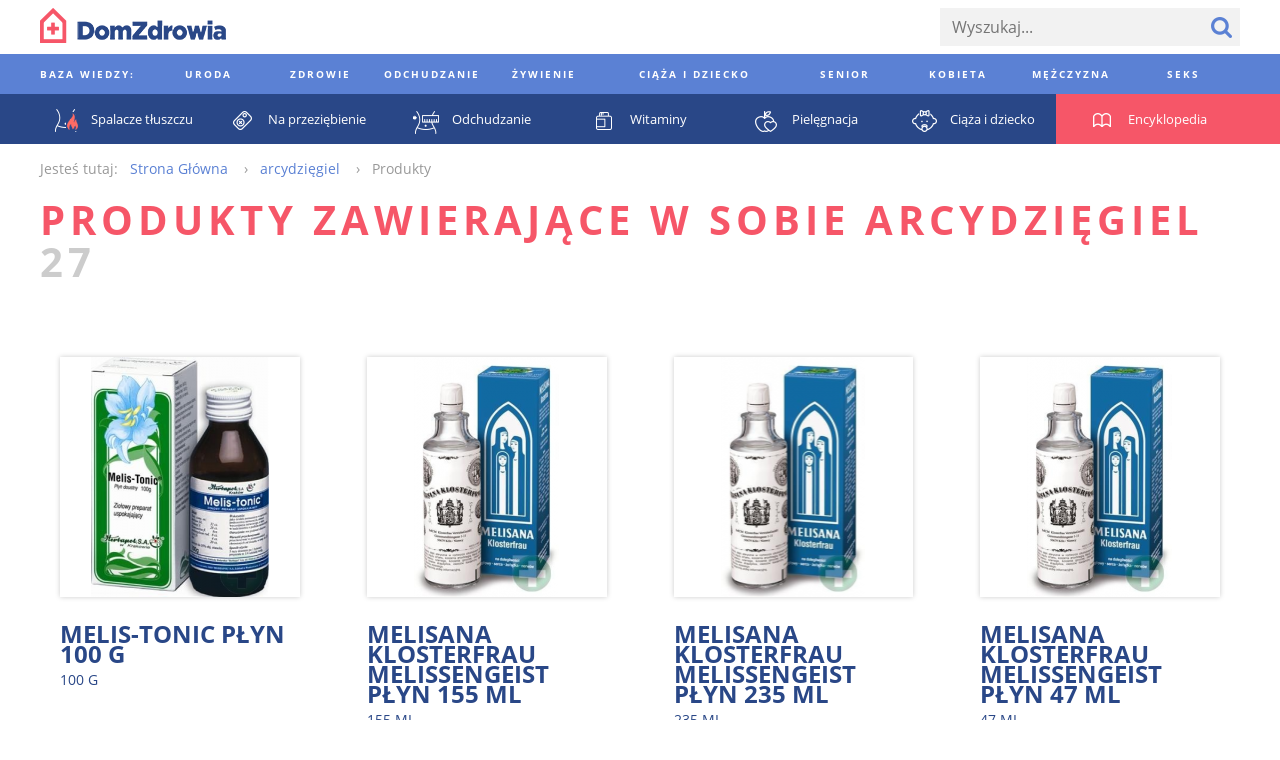

--- FILE ---
content_type: text/html; charset=utf-8
request_url: https://www.domzdrowia.pl/produkty/812,arcydziegiel
body_size: 47445
content:
<!DOCTYPE html><html lang="pl" xml:lang="pl">
<head prefix="og: http://ogp.me/ns# fb: http://ogp.me/ns/fb# article: http://ogp.me/ns/article# website: http://ogp.me/ns/website#">
<meta charset="utf-8">
<meta name="viewport" content="width=device-width,initial-scale=1,user-scalable=no"><title>Produkty zawierające w sobie arcydzięgiel - DomZdrowia.pl</title><meta name="robots" content="index,follow" >
<meta property="og:site_name" content="Dom Zdrowia" >
<meta property="og:type" content="website" >
<meta property="og:url" content="https://www.domzdrowia.pl/produkty/812,arcydziegiel" >
<meta property="og:title" content="Produkty zawierające w sobie arcydzięgiel - DomZdrowia.pl" >
<meta property="og:description" content="Produkty zawierające w sobie arcydzięgiel - DomZdrowia.pl" >
<meta property="og:image" content="https://www.domzdrowia.pl/images/logo-fb-484x252.png" ><link href="/produkty/812,arcydziegiel" rel="canonical" >
<link href="/images/favicon.ico" rel="shortcut icon" >
<link href="/images/apple-touch-icon-60x60.png" rel="apple-touch-icon" >
<link href="/images/apple-touch-icon-76x76.png" rel="apple-touch-icon" sizes="76x76" >
<link href="/images/apple-touch-icon-120x120.png" rel="apple-touch-icon" sizes="120x120" >
<link href="/images/apple-touch-icon-152x152.png" rel="apple-touch-icon" sizes="152x152" >
<link href="/images/apple-touch-icon-180x180.png" rel="apple-touch-icon" sizes="180x180" ><style type="text/css" media="screen">
<!--
@font-face {
  font-family: 'Open Sans';
  font-style: normal;
  font-weight: 400;
  src: local('Open Sans'), local('OpenSans'), url(//fonts.gstatic.com/s/opensans/v10/u-WUoqrET9fUeobQW7jkRT8E0i7KZn-EPnyo3HZu7kw.woff) format('woff');
}
@font-face {
  font-family: 'Open Sans';
  font-style: normal;
  font-weight: 700;
  src: local('Open Sans Bold'), local('OpenSans-Bold'), url(//fonts.gstatic.com/s/opensans/v10/k3k702ZOKiLJc3WVjuplzBa1RVmPjeKy21_GQJaLlJI.woff) format('woff');
}
@font-face {
  font-family: 'Open Sans';
  font-style: italic;
  font-weight: 400;
  src: local('Open Sans Italic'), local('OpenSans-Italic'), url(//fonts.gstatic.com/s/opensans/v10/xjAJXh38I15wypJXxuGMBtIh4imgI8P11RFo6YPCPC0.woff) format('woff');
}
@font-face {
  font-family: 'Open Sans';
  font-style: italic;
  font-weight: 700;
  src: local('Open Sans Bold Italic'), local('OpenSans-BoldItalic'), url(//fonts.gstatic.com/s/opensans/v10/PRmiXeptR36kaC0GEAetxoUt79146ZFaIJxILcpzmhI.woff) format('woff');
}
-->
</style>
<style type="text/css" media="screen">
<!--
/*! normalize.css v3.0.2 | MIT License | git.io/normalize */html{font-family:sans-serif;-ms-text-size-adjust:100%;-webkit-text-size-adjust:100%}body{margin:0}article,aside,details,figcaption,figure,footer,header,hgroup,main,menu,nav,section,summary{display:block}audio,canvas,progress,video{display:inline-block;vertical-align:baseline}audio:not([controls]){display:none;height:0}[hidden],template{display:none}a{background-color:transparent}a:active,a:hover{outline:0}abbr[title]{border-bottom:1px dotted}b,strong{font-weight:bold}dfn{font-style:italic}h1{font-size:2em;margin:.67em 0}mark{background:#ff0;color:#000}small{font-size:80%}sub,sup{font-size:75%;line-height:0;position:relative;vertical-align:baseline}sup{top:-0.5em}sub{bottom:-0.25em}img{border:0}svg:not(:root){overflow:hidden}figure{margin:1em 40px}hr{-moz-box-sizing:content-box;box-sizing:content-box;height:0}pre{overflow:auto}code,kbd,pre,samp{font-family:monospace,monospace;font-size:1em}button,input,optgroup,select,textarea{color:inherit;font:inherit;margin:0}button{overflow:visible}button,select{text-transform:none}button,html input[type="button"],input[type="reset"],input[type="submit"]{-webkit-appearance:button;cursor:pointer}button[disabled],html input[disabled]{cursor:default}button::-moz-focus-inner,input::-moz-focus-inner{border:0;padding:0}input{line-height:normal}input[type="checkbox"],input[type="radio"]{box-sizing:border-box;padding:0}input[type="number"]::-webkit-inner-spin-button,input[type="number"]::-webkit-outer-spin-button{height:auto}input[type="search"]{-webkit-appearance:textfield;-moz-box-sizing:content-box;-webkit-box-sizing:content-box;box-sizing:content-box}input[type="search"]::-webkit-search-cancel-button,input[type="search"]::-webkit-search-decoration{-webkit-appearance:none}fieldset{border:1px solid silver;margin:0 2px;padding:.35em .625em .75em}legend{border:0;padding:0}textarea{overflow:auto}optgroup{font-weight:bold}table{border-collapse:collapse;border-spacing:0}td,th{padding:0}*,*:before,*:after{-moz-box-sizing:border-box;-webkit-box-sizing:border-box;box-sizing:border-box}.clearfix:before,.grid:before,.media-categories:before,.media-encyclopedia-list:before,.media-articles:before,.media-medicaments:before,.media-medicaments-list:before,.media-medicament-hero:before,.media-pharmacy-content:before,.media-ratings:before,.article-container:before,.footer:before,.footer-content:before,.footer-nav-lists:before,.media-filters-content:before,.clearfix:after,.grid:after,.media-categories:after,.media-encyclopedia-list:after,.media-articles:after,.media-medicaments:after,.media-medicaments-list:after,.media-medicament-hero:after,.media-pharmacy-content:after,.media-ratings:after,.article-container:after,.footer:after,.footer-content:after,.footer-nav-lists:after,.media-filters-content:after{content:" ";display:table}.clearfix:after,.grid:after,.media-categories:after,.media-encyclopedia-list:after,.media-articles:after,.media-medicaments:after,.media-medicaments-list:after,.media-medicament-hero:after,.media-pharmacy-content:after,.media-ratings:after,.article-container:after,.footer:after,.footer-content:after,.footer-nav-lists:after,.media-filters-content:after{clear:both}.pull-left{float:left}.pull-right{float:right}html{font-family:'Open Sans',Arial,sans-serif;font-size:16px;font-weight:300;line-height:20px}.align-left{text-align:left}.align-center{text-align:center}.align-right{text-align:left}*,*:before,*:after{-moz-box-sizing:border-box;-webkit-box-sizing:border-box;box-sizing:border-box}.clearfix:before,.grid:before,.media-categories:before,.media-encyclopedia-list:before,.media-articles:before,.media-medicaments:before,.media-medicaments-list:before,.media-medicament-hero:before,.media-pharmacy-content:before,.media-ratings:before,.article-container:before,.footer:before,.footer-content:before,.footer-nav-lists:before,.media-filters-content:before,.clearfix:after,.grid:after,.media-categories:after,.media-encyclopedia-list:after,.media-articles:after,.media-medicaments:after,.media-medicaments-list:after,.media-medicament-hero:after,.media-pharmacy-content:after,.media-ratings:after,.article-container:after,.footer:after,.footer-content:after,.footer-nav-lists:after,.media-filters-content:after{content:" ";display:table}.clearfix:after,.grid:after,.media-categories:after,.media-encyclopedia-list:after,.media-articles:after,.media-medicaments:after,.media-medicaments-list:after,.media-medicament-hero:after,.media-pharmacy-content:after,.media-ratings:after,.article-container:after,.footer:after,.footer-content:after,.footer-nav-lists:after,.media-filters-content:after{clear:both}.pull-left{float:left}.pull-right{float:right}.col,.media-category,.media-encyclopedia-item,.media-article,.media-article-with-excerpt,.media-medicament,.media-medicaments-ad,.media-medicament-hero-image-container,.media-medicament-hero-content,.media-pharmacy-categories,.media-rating-form,.media-rating-list,.article,.article-ad,.footer-nav-lists,.footer-nav-list,.footer-widgets{float:left;margin-right:2.25%}.col:last-child,.media-category:last-child,.media-encyclopedia-item:last-child,.media-article:last-child,.media-article-with-excerpt:last-child,.media-medicament:last-child,.media-medicaments-ad:last-child,.media-medicament-hero-image-container:last-child,.media-medicament-hero-content:last-child,.media-pharmacy-categories:last-child,.media-rating-form:last-child,.media-rating-list:last-child,.article:last-child,.article-ad:last-child,.footer-nav-lists:last-child,.footer-nav-list:last-child,.footer-widgets:last-child{margin-right:0}.col-1{width:100%}.col-2{width:48.875%}.col-3{width:31.83333%}.col-4{width:23.3125%}.col-5{width:18.2%}.col-6{width:14.79167%}.col-7{width:12.35714%}.col-8{width:10.53125%}.col-9{width:9.11111%}.col-10{width:7.975%}.col-11{width:7.04545%}.col-12{width:6.27083%}.col-push-1{margin-left:97.75%}.col-push-2{margin-left:50%}.col-push-3{margin-left:34.08333%}.col-push-4{margin-left:26.125%}.col-push-5{margin-left:21.35%}.col-push-6{margin-left:18.16667%}.col-push-7{margin-left:15.89286%}.col-push-8{margin-left:14.1875%}.col-push-9{margin-left:12.86111%}.col-push-10{margin-left:11.8%}.col-push-11{margin-left:10.93182%}.col-frac-1{width:6.27083%}.col-frac-2{width:14.79167%}.col-frac-3{width:23.3125%}.col-frac-4{width:31.83333%}.col-frac-5{width:40.35417%}.col-frac-6{width:48.875%}.col-frac-7{width:57.39583%}.col-frac-8{width:65.91667%}.col-frac-9{width:74.4375%}.col-frac-10{width:82.95833%}.col-frac-11{width:91.47917%}.col-frac-12{width:100%}.form-messages{margin-bottom:13.5px;padding:12px 12px}.form-messages-success{background:rgba(91,129,212,0.4);border:1px solid #20386b;color:#20386b}.form-messages-errors{background:rgba(246,86,104,0.4);border:1px solid #bb414f;color:#bb414f}.form-messages-list{margin:0;padding:8px 20px 0}.form-field{margin-bottom:8px}@media only screen and (min-width:768px) and (max-width:1200px),only screen and (min-width:1201px){.form-field{margin-bottom:13.5px}}.form-field-label{display:block;font-size:10px;font-weight:900;letter-spacing:.3em;line-height:30px;text-transform:uppercase}.form-field-inline-label{display:block;line-height:30px}.form-input{padding:0 12px;background:#f2f2f2;border:0;font-size:16px}.form-field .form-input{width:100%}.form-field label .form-input{width:auto}.input-select{border:0;border-radius:0;height:38px}.input-checkbox,.input-radio{height:20px;margin-right:6px;margin-top:2px;vertical-align:middle}.input-text{height:38px}.input-textarea{min-height:200px;padding:8px 12px}.input-button{color:#5b81d4;font-size:10px;font-weight:900;letter-spacing:.3em;height:38px;text-transform:uppercase}.input-button+.input-button{margin-left:6px}.input-button-primary{background:#5b81d4;color:#fff}*,*:before,*:after{-moz-box-sizing:border-box;-webkit-box-sizing:border-box;box-sizing:border-box}.clearfix:before,.grid:before,.media-categories:before,.media-encyclopedia-list:before,.media-articles:before,.media-medicaments:before,.media-medicaments-list:before,.media-medicament-hero:before,.media-pharmacy-content:before,.media-ratings:before,.article-container:before,.footer:before,.footer-content:before,.footer-nav-lists:before,.media-filters-content:before,.clearfix:after,.grid:after,.media-categories:after,.media-encyclopedia-list:after,.media-articles:after,.media-medicaments:after,.media-medicaments-list:after,.media-medicament-hero:after,.media-pharmacy-content:after,.media-ratings:after,.article-container:after,.footer:after,.footer-content:after,.footer-nav-lists:after,.media-filters-content:after{content:" ";display:table}.clearfix:after,.grid:after,.media-categories:after,.media-encyclopedia-list:after,.media-articles:after,.media-medicaments:after,.media-medicaments-list:after,.media-medicament-hero:after,.media-pharmacy-content:after,.media-ratings:after,.article-container:after,.footer:after,.footer-content:after,.footer-nav-lists:after,.media-filters-content:after{clear:both}.pull-left{float:left}.pull-right{float:right}.col,.media-category,.media-encyclopedia-item,.media-article,.media-article-with-excerpt,.media-medicament,.media-medicaments-ad,.media-medicament-hero-image-container,.media-medicament-hero-content,.media-pharmacy-categories,.media-rating-form,.media-rating-list,.article,.article-ad,.footer-nav-lists,.footer-nav-list,.footer-widgets{float:left;margin-right:2.25%}.col:last-child,.media-category:last-child,.media-encyclopedia-item:last-child,.media-article:last-child,.media-article-with-excerpt:last-child,.media-medicament:last-child,.media-medicaments-ad:last-child,.media-medicament-hero-image-container:last-child,.media-medicament-hero-content:last-child,.media-pharmacy-categories:last-child,.media-rating-form:last-child,.media-rating-list:last-child,.article:last-child,.article-ad:last-child,.footer-nav-lists:last-child,.footer-nav-list:last-child,.footer-widgets:last-child{margin-right:0}.col-1{width:100%}.col-2{width:48.875%}.col-3{width:31.83333%}.col-4{width:23.3125%}.col-5{width:18.2%}.col-6{width:14.79167%}.col-7{width:12.35714%}.col-8{width:10.53125%}.col-9{width:9.11111%}.col-10{width:7.975%}.col-11{width:7.04545%}.col-12{width:6.27083%}.col-push-1{margin-left:97.75%}.col-push-2{margin-left:50%}.col-push-3{margin-left:34.08333%}.col-push-4{margin-left:26.125%}.col-push-5{margin-left:21.35%}.col-push-6{margin-left:18.16667%}.col-push-7{margin-left:15.89286%}.col-push-8{margin-left:14.1875%}.col-push-9{margin-left:12.86111%}.col-push-10{margin-left:11.8%}.col-push-11{margin-left:10.93182%}.col-frac-1{width:6.27083%}.col-frac-2{width:14.79167%}.col-frac-3{width:23.3125%}.col-frac-4{width:31.83333%}.col-frac-5{width:40.35417%}.col-frac-6{width:48.875%}.col-frac-7{width:57.39583%}.col-frac-8{width:65.91667%}.col-frac-9{width:74.4375%}.col-frac-10{width:82.95833%}.col-frac-11{width:91.47917%}.col-frac-12{width:100%}.media-categories{margin-bottom:108px}.media-category{margin-bottom:27px}@media only screen and (max-width:667.5px){.media-category{width:100%}.media-category:nth-child(1n){margin-right:0}.media-category:nth-child(1n+1){clear:left}}@media only screen and (min-width:668.5px) and (max-width:992.2px){.media-category{width:48.875%}.media-category:nth-child(2n){margin-right:0}.media-category:nth-child(2n+1){clear:left}}@media only screen and (min-width:993.2px){.media-category{width:31.83333%}.media-category:nth-child(3n){margin-right:0}.media-category:nth-child(3n+1){clear:left}}.media-category-link{color:#5b81d4;text-decoration:none}.media-category-feature{display:block;position:relative}.media-category-image{height:auto;vertical-align:bottom;width:100%}.media-category-title{background:#5b81d4;color:#fff;font-size:10px;font-weight:900;letter-spacing:.3em;margin:12px;padding:4px 8px;text-transform:uppercase;position:absolute;bottom:0;left:0}.media-category-links-list{list-style:disc outside;padding:0 27px}.media-category-item{color:#ccc}.media-category-link-new:before{background:#d94c5c;color:#fff;content:attr(data-text);display:inline-block;font-size:10px;font-weight:400;letter-spacing:.125em;margin-right:6px;padding:0 6px;text-transform:uppercase;vertical-align:bottom}.media-category-links-separator{border:0;background:#f65668;height:1px;margin:20px 0;width:25%}.media-category-hero{margin-bottom:54px}.media-category-hero-image{height:auto;margin-bottom:27px;width:100%}.media-category-hero-header{color:#5b81d4;font-size:28px;font-weight:900;letter-spacing:.125em;line-height:32px;margin:0;text-transform:uppercase}@media only screen and (min-width:768px) and (max-width:1200px),only screen and (min-width:1201px){.media-category-hero-header{font-size:40px;line-height:42px}}.media-medicament-hero-header{color:#f65668;margin-bottom:27px}.media-category-hero-count{color:#ccc}@media only screen and (min-width:1201px){.media-category-hero-description{width:900px}}.media-encyclopedia{background:#f65668;margin-bottom:54px}.media-encyclopedia-header{text-align:center}.media-encyclopedia-header-text.media-encyclopedia-header-text{color:#fff;margin:27px 0}.media-encyclopedia-form{margin:0 27px 27px;position:relative}@media only screen and (min-width:1201px){.media-encyclopedia-form{border-bottom:1px solid #fff}}.media-encyclopedia-form-input{background:inherit;color:#fff;font-size:30px;font-size:3.25vw;font-weight:900;height:75px;text-transform:uppercase}.media-encyclopedia-form-input::-webkit-input-placeholder{color:rgba(255,255,255,0.5)}.media-encyclopedia-form-input:-moz-placeholder{color:rgba(255,255,255,0.5)}.media-encyclopedia-form-input::-moz-placeholder{color:rgba(255,255,255,0.5)}.media-encyclopedia-form-input:-ms-input-placeholder{color:rgba(255,255,255,0.5)}@media only screen and (min-width:401px) and (max-width:767px){.media-encyclopedia-form-input{font-size:3.75vw}}@media only screen and (min-width:768px) and (max-width:1200px){.media-encyclopedia-form-input{font-size:4.5vw}}@media only screen and (min-width:1201px){.media-encyclopedia-form-input{font-size:50px}}.media-encyclopedia-input-text{background:#f65668;padding:0 75px 0 0;width:100%}.media-encyclopedia-input-search{background:url('/images/search-icon-bottom.png?1430394336') no-repeat center center;text-indent:-9999px;width:75px;position:absolute;right:0;top:0}.media-encyclopedia-alpha-list{list-style:none;display:none;margin:0;padding:0 27px;width:100%}@media only screen and (min-width:1201px){.media-encyclopedia-alpha-list{display:table}}.media-encyclopedia-alpha-list-primary{background:#f65668}.media-encyclopedia-alpha-list-secondary{background:#d94c5c}.media-encyclopedia-alpha-item{color:#fff;display:table-cell;line-height:50px;text-align:center;width:40px;position:relative}.media-encyclopedia-alpha-item:hover{background:#d94c5c}.media-encyclopedia-alpha-list-secondary .media-encyclopedia-alpha-item:hover{background:rgba(187,65,79,0.9)}.media-encyclopedia-alpha-item-header{width:225px;text-align:left;text-transform:uppercase}.media-encyclopedia-alpha-list-primary .media-encyclopedia-alpha-item-header:hover{background:#f65668}.media-encyclopedia-alpha-list-secondary .media-encyclopedia-alpha-item-header:hover{background:#d94c5c}.media-encyclopedia-alpha-link{color:inherit;display:block;text-decoration:none}.media-encyclopedia-alpha-sublist{background:#bb414f;display:none;line-height:30px;list-style:none;opacity:.9;padding:27px;margin-top:25px;text-align:left;-moz-transform:translateY(-50%);-ms-transform:translateY(-50%);-webkit-transform:translateY(-50%);transform:translateY(-50%);width:550px;position:absolute;left:100%;top:0;z-index:1}.media-encyclopedia-alpha-item:hover .media-encyclopedia-alpha-sublist{display:block}.media-encyclopedia-alpha-sublist .media-encyclopedia-alpha-subitem{width:230px;display:inline-block}.media-encyclopedia-alpha-sublist.media-encyclopedia-alpha-sublist-from-left{left:auto;right:100%}.media-encyclopedia-alpha-sublink{color:inherit;display:block;text-decoration:none}.media-encyclopedia-alpha-sublink:hover{text-decoration:underline}.media-encyclopedia-list{list-style:none;margin:0;margin-bottom:27px;padding:0}.media-encyclopedia-item{background:#f2f2f2;line-height:30px;margin-bottom:27px}@media only screen and (max-width:524px){.media-encyclopedia-item{width:100%}.media-encyclopedia-item:nth-child(1n){margin-right:0}.media-encyclopedia-item:nth-child(1n+1){clear:left}}@media only screen and (min-width:525px) and (max-width:749px){.media-encyclopedia-item{width:48.875%}.media-encyclopedia-item:nth-child(2n){margin-right:0}.media-encyclopedia-item:nth-child(2n+1){clear:left}}@media only screen and (min-width:750px) and (max-width:974px){.media-encyclopedia-item{width:31.83333%}.media-encyclopedia-item:nth-child(3n){margin-right:0}.media-encyclopedia-item:nth-child(3n+1){clear:left}}@media only screen and (min-width:975px){.media-encyclopedia-item{width:23.3125%}.media-encyclopedia-item:nth-child(4n){margin-right:0}.media-encyclopedia-item:nth-child(4n+1){clear:left}}.media-encyclopedia-link{color:#5b81d4;display:block;padding:4px 8px;text-decoration:none}.media-articles{margin-bottom:27px}.media-article{margin-bottom:27px}@media only screen and (max-width:489px){.media-article{width:100%}.media-article:nth-child(1n){margin-right:0}.media-article:nth-child(1n+1){clear:left}}@media only screen and (min-width:490px) and (max-width:699px){.media-article{width:48.875%}.media-article:nth-child(2n){margin-right:0}.media-article:nth-child(2n+1){clear:left}}@media only screen and (min-width:700px) and (max-width:909px){.media-article{width:31.83333%}.media-article:nth-child(3n){margin-right:0}.media-article:nth-child(3n+1){clear:left}}@media only screen and (min-width:910px){.media-article{width:23.3125%}.media-article:nth-child(4n){margin-right:0}.media-article:nth-child(4n+1){clear:left}}.media-article-with-excerpt{margin-bottom:27px}@media only screen and (max-width:417px){.media-article-with-excerpt{width:100%}.media-article-with-excerpt:nth-child(1n){margin-right:0}.media-article-with-excerpt:nth-child(1n+1){clear:left}}@media only screen and (min-width:418px) and (max-width:659px){.media-article-with-excerpt{width:48.875%}.media-article-with-excerpt:nth-child(2n){margin-right:0}.media-article-with-excerpt:nth-child(2n+1){clear:left}}@media only screen and (min-width:660px) and (max-width:857px){.media-article-with-excerpt{width:31.83333%}.media-article-with-excerpt:nth-child(3n){margin-right:0}.media-article-with-excerpt:nth-child(3n+1){clear:left}}@media only screen and (min-width:858px) and (max-width:1044px){.media-article-with-excerpt{width:23.3125%}.media-article-with-excerpt:nth-child(4n){margin-right:0}.media-article-with-excerpt:nth-child(4n+1){clear:left}}@media only screen and (min-width:1045px){.media-article-with-excerpt{width:18.2%}.media-article-with-excerpt:nth-child(5n){margin-right:0}.media-article-with-excerpt:nth-child(5n+1){clear:left}}.media-article-link{color:#5b81d4;text-decoration:none}.media-article-link-more{color:#20386b;font-size:14px;font-weight:900}.media-article-feature{display:block;margin-bottom:8px;text-decoration:none}.media-article-image{height:auto;margin-bottom:10px;vertical-align:bottom;width:100%}.media-article-title{font-size:10px;font-weight:900;letter-spacing:.3em;text-transform:uppercase}.media-article-excerpt-title{color:#20386b;font-size:18px;font-weight:900}.media-article-feature .media-article-excerpt-title{display:block;margin-top:-10px;padding:12px}.media-article-feature:hover .media-article-excerpt-title{background:#f2f2f2}.media-article-content{color:#666}@media only screen and (min-width:1201px){.media-medicaments{margin-bottom:54px}}.media-medicaments-list{margin-bottom:54px}.media-medicament{margin-bottom:27px;padding:20px}@media only screen and (max-width:489px){.media-medicament{width:100%}.media-medicament:nth-child(1n){margin-right:0}.media-medicament:nth-child(1n+1){clear:left}}@media only screen and (min-width:490px) and (max-width:699px){.media-medicament{width:48.875%}.media-medicament:nth-child(2n){margin-right:0}.media-medicament:nth-child(2n+1){clear:left}}@media only screen and (min-width:700px) and (max-width:909px){.media-medicament{width:31.83333%}.media-medicament:nth-child(3n){margin-right:0}.media-medicament:nth-child(3n+1){clear:left}}@media only screen and (min-width:910px){.media-medicament{width:23.3125%}.media-medicament:nth-child(4n){margin-right:0}.media-medicament:nth-child(4n+1){clear:left}}.media-medicament-horizontal{padding:27px}.media-medicament-link{color:#294787;text-decoration:none;text-transform:uppercase}.media-medicament-image{height:auto;margin-bottom:27px;vertical-align:bottom;width:100%}@media only screen and (min-width:768px) and (max-width:1200px),only screen and (min-width:1201px){.media-medicament-horizontal .media-medicament-image{float:left;margin:0 54px 0 27px;width:120px}}.media-medicament-title{font-size:24px;font-weight:900;margin:0;margin-bottom:6px}.media-medicament-subtitle{font-size:14px;font-weight:400;margin:0;margin-bottom:27px}@media only screen and (min-width:768px) and (max-width:1200px),only screen and (min-width:1201px){.media-medicaments-wide{float:left;margin-right:2.25%;width:74.4375%}.media-medicaments-wide:last-child{margin-right:0}.media-medicaments-wide .media-medicament{width:100%}}.media-medicaments-ad{max-width:280px;display:none}@media only screen and (min-width:768px) and (max-width:1200px),only screen and (min-width:1201px){.media-medicaments-ad{display:block;width:23.3125%}}.media-medicament-ad-image{height:auto;width:100%}.media-medicament-hero-image-container{box-shadow:0 0 5px #ccc;margin-bottom:27px;padding:27px}@media only screen and (min-width:768px) and (max-width:1200px),only screen and (min-width:1201px){.media-medicament-hero-image-container{width:31.83333%}}.media-medicament-hero-image{height:auto;vertical-align:bottom;width:100%}@media only screen and (min-width:768px) and (max-width:1200px),only screen and (min-width:1201px){.media-medicament-hero-content{width:65.91667%}}.media-medicament-hero-title{color:#20386b;font-size:28px;font-weight:900;line-height:32px;margin-bottom:8px;text-transform:uppercase}@media only screen and (min-width:768px) and (max-width:1200px),only screen and (min-width:1201px){.media-medicament-hero-title{font-size:40px;line-height:42px;margin-bottom:27px}}.media-medicament-hero-tags{font-size:0;margin-bottom:8px}@media only screen and (min-width:768px) and (max-width:1200px),only screen and (min-width:1201px){.media-medicament-hero-tags{margin-bottom:27px}}.media-medicament-hero-tag{background:#f65668;color:#fff;display:inline-block;font-size:10px;font-weight:400;letter-spacing:.125em;margin:0 10px 0 0;text-transform:uppercase;vertical-align:bottom}.media-medicament-hero-tag-link{color:inherit;display:block;padding:0 6px;text-decoration:none}.media-medicament-hero-info{margin-bottom:54px}.media-medicament-hero-info-header{border-bottom:1px solid #ccc;font-size:10px;font-weight:400;letter-spacing:.2em;padding:16px 0;text-align:left;text-transform:uppercase;vertical-align:top;width:200px}.media-medicament-hero-info-row:last-child .media-medicament-hero-info-header{border-bottom:0}.media-medicament-hero-info-data{border-bottom:1px solid #ccc;padding:16px 0;vertical-align:top}.media-medicament-hero-info-row:last-child .media-medicament-hero-info-data{border-bottom:0}.media-medicament-hero-link{color:#5b81d4;text-decoration:none}.media-breadcrumbs-container{margin-bottom:54px}.media-breadcrumbs{color:#999;font-size:0;line-height:30px;list-style:none;margin-bottom:8px}@media only screen and (min-width:768px) and (max-width:1200px),only screen and (min-width:1201px){.media-breadcrumbs{line-height:50px;margin-bottom:27px}}.media-breadcrumbs-container .media-breadcrumbs{line-height:30px;margin-bottom:0}.media-breadcrumbs-header{display:inline-block;font-size:14px;margin-right:12px}.media-breadcrumbs-list{display:inline-block;padding:0}.media-breadcrumbs-item{display:inline-block;font-size:14px}.media-breadcrumbs-item:after{content:"›";margin:0 12px}.media-breadcrumbs-item:last-child:after{content:""}.media-breadcrumbs-link{color:#5b81d4;text-decoration:none}.media-pharmacy{background:#f7f7f7;padding:0}@media only screen and (min-width:1201px){.media-pharmacy{padding:27px 0}}.media-pharmacy-content{margin:0 auto;padding:8px}@media only screen and (min-width:1201px){.media-pharmacy-content{padding:0;width:1200px}}.media-pharmacy-categories{border-bottom:1px solid #5b81d4;list-style:none;margin:0;margin-bottom:8px;padding:0;padding-bottom:8px;width:100%}.media-pharmacy-categories:last-child{border-bottom:0;margin-bottom:0;padding-bottom:0}@media only screen and (min-width:768px) and (max-width:1200px),only screen and (min-width:1201px){.media-pharmacy-categories{border-bottom:0;margin-bottom:0;padding-bottom:0}}@media only screen and (min-width:768px) and (max-width:1200px){.media-pharmacy-categories{width:31.83333%}}@media only screen and (min-width:1201px){.media-pharmacy-categories{width:18.2%}}.media-pharmacy-category{font-size:12px;font-weight:400;line-height:30px;text-transform:uppercase}.media-pharmacy-category-current{position:relative}@media only screen and (min-width:768px) and (max-width:1200px),only screen and (min-width:1201px){.media-pharmacy-category-current:after{border-bottom:1px solid #5b81d4;content:"";display:block;width:100%;position:absolute;left:0;top:50%;z-index:1}}.media-pharmacy-link{color:#5b81d4;display:inline-block;text-decoration:none}.media-pharmacy-category-current .media-pharmacy-link{background:#f7f7f7;color:#000;padding-right:27px;position:relative;z-index:2}.media-filters{background:#eee}.media-filters-content{margin:0 auto;padding:8px}@media only screen and (min-width:1201px){.media-filters-content{padding:27px 0;width:1200px}}.media-filters-header{background:#f65668;clear:left;color:#fff;font-size:10px;font-weight:400;float:left;letter-spacing:.125em;margin:0 27px 8px 0;padding:0 6px;text-transform:uppercase;vertical-align:bottom;width:120px}@media only screen and (min-width:1201px){.media-filters-header{margin-bottom:0}}.media-filters-list{float:left;list-style:none;margin:0 0 8px 0;padding:0}@media only screen and (min-width:1201px){.media-filters-list{margin-bottom:27px;width:900px}}.media-filter{display:inline-block;font-weight:400;vertical-align:bottom}.media-filter-link{color:#5b81d4;text-decoration:none}.media-ratings{margin-bottom:54px}.media-rating-form{background:#5b81d4;color:#fff;margin-bottom:27px;padding:8px}@media only screen and (min-width:768px) and (max-width:1200px),only screen and (min-width:1201px){.media-rating-form{width:31.83333%}}@media only screen and (max-width:767px){.media-rating-form{width:100%}}@media only screen and (min-width:1201px){.media-rating-form{padding:27px}}.media-rating-form-header{display:block;font-size:10px;font-weight:900;letter-spacing:1em;margin-bottom:27px;text-align:center;text-transform:uppercase}.media-rating-form-separator{background:#fff;border:0;height:1px;margin-bottom:16px}@media only screen and (min-width:768px) and (max-width:1200px),only screen and (min-width:1201px){.media-rating-form-separator{margin-bottom:54px}}.media-rating-rating-field{background:url('/images/star-rating-empty.png?1430772469') repeat-x 0 0;display:block;font-size:0;margin:0 auto;margin-bottom:8px;text-align:center;width:210px;position:relative}@media only screen and (min-width:768px) and (max-width:1200px),only screen and (min-width:1201px){.media-rating-rating-field{margin-bottom:27px}}.media-rating-rating{cursor:pointer;display:inline-block;height:26px;opacity:0;margin-left:20px;width:26px;position:relative;z-index:2}.media-rating-rating:first-child{margin-left:0}.media-rating-star{background:url('/images/star-rating-full.png?1430772459') repeat-x 0 0;display:inline-block;height:24px;opacity:0;width:20%;position:absolute;left:0;top:0;z-index:1}.media-rating-rating:hover+.media-rating-star,.media-rating-rating:checked+.media-rating-star{opacity:1}.media-rating-rating:hover ~ .media-rating-rating:checked+.media-rating-star{opacity:0}.media-rating-star ~ .media-rating-star{width:40%}.media-rating-star ~ .media-rating-star ~ .media-rating-star{width:60%}.media-rating-star ~ .media-rating-star ~ .media-rating-star ~ .media-rating-star{width:80%}.media-rating-star ~ .media-rating-star ~ .media-rating-star ~ .media-rating-star ~ .media-rating-star{width:100%}.media-rating-form-name{background:#fff;color:#666;border:0;margin-bottom:27px;padding:13.5px;width:100%}.media-rating-form-opinion{-webkit-appearance:none;background:#fff;color:#666;border:0;height:160px;margin-bottom:13.5px;padding:13.5px;width:100%}.media-rating-form-button.media-rating-form-button{-webkit-appearance:none;background:#20386b;border:0;font-size:18px;line-height:30px;width:100%}.media-rating-list{list-style:none;margin:0;padding:0}@media only screen and (min-width:768px) and (max-width:1200px),only screen and (min-width:1201px){.media-rating-list{padding:27px;width:65.91667%}}.media-rating-item{margin-bottom:27px}.media-rating-value{font-size:0}.media-rating-value-star{background:url('/images/star-rating.png?1430394336') no-repeat 0 0;display:inline-block;height:15px;margin-right:6px;width:15px}.media-rating-username{font-weight:900}.media-rating-link{color:#20386b;font-size:14px;font-weight:900;text-decoration:none}.media-pagination{font-size:0;margin-bottom:54px;text-align:center;position:relative}@media only screen and (min-width:768px) and (max-width:1200px),only screen and (min-width:1201px){.media-pagination:after{border-bottom:1px solid #ccc;content:"";display:block;margin-top:-1px;width:100%;position:absolute;top:50%}}.media-pagination-pages{background:#fff;display:inline-block;list-style:none;margin:0 40px;padding:0 10px;position:relative;z-index:2}.media-pagination-page{display:inline-block;margin-bottom:8px}@media only screen and (min-width:768px) and (max-width:1200px),only screen and (min-width:1201px){.media-pagination-page{margin-bottom:0}}.media-pagination-page.media-pagination-page-first,.media-pagination-page.media-pagination-page-last{background:#fff;position:absolute;z-index:2}.media-pagination-page.media-pagination-page-first{left:0}.media-pagination-page.media-pagination-page-last{right:0}.media-pagination-link{border:1px solid #fff;border-radius:30px;color:#5b81d4;cursor:pointer;display:block;font-size:16px;font-weight:400;height:30px;line-height:27px;margin:0 4px;padding:0 4px;text-align:center;text-decoration:none;min-width:30px}@media only screen and (min-width:768px) and (max-width:1200px),only screen and (min-width:1201px){.media-pagination-link{margin:0 10px}}.media-pagination-page-first .media-pagination-link,.media-pagination-page-previous .media-pagination-link,.media-pagination-page-current .media-pagination-link,.media-pagination-page-next .media-pagination-link,.media-pagination-page-last .media-pagination-link{border-color:#5b81d4}.media-pagination-page-first .media-pagination-link,.media-pagination-page-previous .media-pagination-link,.media-pagination-page-next .media-pagination-link,.media-pagination-page-last .media-pagination-link{background-image:url('/images/chevron-icons.png?1430818875');background-repeat:no-repeat;text-indent:-9999px}.media-pagination-page-first .media-pagination-link{background-position:0 -60px;margin:0 20px 0 0}.media-pagination-page-first .media-pagination-link:hover{background-position:-30px -60px}.media-pagination-page-previous .media-pagination-link{background-position:0 0}.media-pagination-page-previous .media-pagination-link:hover{background-position:-30px 0}.media-pagination-page-next .media-pagination-link{background-position:0 -30px}.media-pagination-page-next .media-pagination-link:hover{background-position:-30px -30px}.media-pagination-page-last .media-pagination-link{background-position:0 -90px;margin:0 0 0 20px}.media-pagination-page-last .media-pagination-link:hover{background-position:-30px -90px}.media-pagination-link:hover{background-color:#5b81d4;border-color:#5b81d4;color:#fff}.media-disclaimer{background:#eee;text-align:center}.media-disclaimer-content{margin:0 auto;padding:27px 0}@media only screen and (min-width:1201px){.media-disclaimer-content{width:1200px}}.media-disclaimer-cta{margin-bottom:27px}.media-disclaimer-cta-link{color:#294787;text-decoration:none}.media-disclaimer-text{color:#999;font-size:12px;line-height:1.2}.header{width:100%}.header-top{height:38px;margin:8px 0}@media only screen and (max-width:767px){.header-top{height:auto}}.header-mobile-menu-link{display:none;width:35px;height:25px;background-image:url('/images/mobile-menu-icon.png?1431343747');background-size:100%;top:18px;right:12px;position:absolute}@media only screen and (max-width:767px){.header-mobile-menu-link{display:block}}.header-top-full{height:auto;margin:0}.header-primary{background:#5b81d4;color:#fff;letter-spacing:.125em}@media only screen and (max-width:767px){.header-primary{display:block;float:left;width:50%;height:360px;position:absolute;top:84px;z-index:1}}.header-secondary{background:#294787;background-image:url('[data-uri]');background-size:100%;background-image:-webkit-gradient(linear,0 50%,100% 50%,color-stop(50%,#294787),color-stop(50%,#f65668));background-image:-moz-linear-gradient(left,#294787 50%,#f65668 50%);background-image:-webkit-linear-gradient(left,#294787 50%,#f65668 50%);background-image:linear-gradient(to right,#294787 50%,#f65668 50%);color:#fff;margin-bottom:54px}@media only screen and (max-width:767px){.header-secondary{display:block;float:right;width:50%;height:360px;background:#294787;position:absolute;top:84px;right:0;z-index:1}}.page-with-breadcrumbs .header-secondary{margin-bottom:0}.header-content{width:1200px;margin:0 auto}@media only screen and (max-width:1200px){.header-content{width:auto !important}}.header-top-full .header-content{background:url('/images/header.jpg?1430736486') no-repeat 0 0;height:304px;position:relative}@media only screen and (max-width:767px){.header-top-full .header-content{background:0;height:auto}}.header-logo-link{background:url('/images/logo.png?1430721724') no-repeat 0 0;display:inline-block;height:35px;text-indent:-9999px;width:186px}@media only screen and (min-width:768px) and (max-width:1200px){.header-logo-link{margin-left:15px}}.header-top-full .header-logo-link{background-image:url('/images/logo-header.png?1430737159');height:46px;width:250px;position:absolute;left:0;top:50px}@media only screen and (min-width:768px) and (max-width:1200px){.header-top-full .header-logo-link{left:50px;margin-left:0}}@media only screen and (max-width:767px){.header-logo-link{position:relative !important;left:0 !important;top:0 !important;margin:16px 10%;display:block}}@media only screen and (max-width:400px){.header-logo-link{left:-18px !important}}.header-text{color:#20386b;font-size:22px;font-weight:400;line-height:25px;width:400px;position:absolute;left:50px;top:130px}@media only screen and (max-width:767px){.header-text{font-size:16px;width:80%;display:block;margin:30px auto;position:relative;top:0;left:0}}.header-form{float:right;font-size:0;position:relative}.header-top-full .header-form{position:absolute;right:0;top:30px}@media only screen and (min-width:768px) and (max-width:1200px){.header-top-full .header-form{display:none}}@media only screen and (max-width:767px){.header-form{float:none;margin:0 auto;width:80%;margin-bottom:16px}.header-top-full .header-form{position:relative;right:0;top:0}}.header-form-label{color:#5b81d4;display:block;font-size:12px;font-weight:900;letter-spacing:.3em;padding:0 12px;margin-bottom:8px;text-transform:uppercase}.header-form-input-text{padding-right:38px;width:300px}@media only screen and (max-width:767px){.header-form-input-text{width:100%}}.header-form-input-search{background:url('/images/search-icon-top.png?1430394336') no-repeat center center;padding:0;text-indent:-9999px;width:38px;position:absolute;right:0;bottom:0}.header-nav-list{display:table;line-height:40px;margin:0;padding:0;width:100%}.header-secondary .header-nav-list{line-height:50px}.header-nav-item{display:table-cell;width:100px}@media only screen and (max-width:767px){.header-nav-item{width:100%;display:block}.header-secondary,.header-primary{display:none}}@media only screen and (max-width:1200px){.header-primary .header-nav-item:first-child{display:none}}.header-primary .header-nav-item{font-size:10px;font-weight:900;text-transform:uppercase}@media only screen and (min-width:768px) and (max-width:1200px){.header-primary .header-nav-item{line-height:47px;height:100%}}.header-secondary .header-nav-item{background:#294787;font-size:15px}.header-primary .header-nav-item-wider{width:168px}@media only screen and (max-width:767px){.header-primary .header-nav-item-wider{width:100%}}.header-secondary .header-nav-item-wider{width:110px}@media only screen and (max-width:767px){.header-secondary .header-nav-item-wider{width:100%}}.header-nav-link{color:inherit;display:block;text-align:center;text-decoration:none}@media only screen and (max-width:767px){.header-nav-link{line-height:40px;height:40px}}.header-nav-list-primary .header-nav-link:hover{background:#294787}.header-nav-list-secondary .header-nav-link:hover{background:#20386b}.header-nav-link.header-nav-link-featured{background:#f65668}@media only screen and (max-width:767px){.header-nav-link.header-nav-link-featured{background:#20386b}}.header-nav-link.header-nav-link-featured:hover{background:#d94c5c !important}.header-nav-icon{margin-right:10px;vertical-align:middle}@media only screen and (max-width:1200px){.header-nav-icon{display:none}}.header-secondary-full .header-nav-icon{margin-right:0;vertical-align:bottom}.header-secondary-full .header-nav-item-text{display:block;line-height:40px;padding-bottom:20px;font-weight:600;font-size:11px;text-transform:uppercase}@media only screen and (min-width:768px) and (max-width:1200px){.header-secondary-full .header-nav-item-text{line-height:60px;padding-bottom:0}}@media only screen and (max-width:767px){.header-nav-item-text{font-weight:600;font-size:11px;text-transform:uppercase}}*,*:before,*:after{-moz-box-sizing:border-box;-webkit-box-sizing:border-box;box-sizing:border-box}.clearfix:before,.grid:before,.media-categories:before,.media-encyclopedia-list:before,.media-articles:before,.media-medicaments:before,.media-medicaments-list:before,.media-medicament-hero:before,.media-pharmacy-content:before,.media-ratings:before,.article-container:before,.footer:before,.footer-content:before,.footer-nav-lists:before,.media-filters-content:before,.clearfix:after,.grid:after,.media-categories:after,.media-encyclopedia-list:after,.media-articles:after,.media-medicaments:after,.media-medicaments-list:after,.media-medicament-hero:after,.media-pharmacy-content:after,.media-ratings:after,.article-container:after,.footer:after,.footer-content:after,.footer-nav-lists:after,.media-filters-content:after{content:" ";display:table}.clearfix:after,.grid:after,.media-categories:after,.media-encyclopedia-list:after,.media-articles:after,.media-medicaments:after,.media-medicaments-list:after,.media-medicament-hero:after,.media-pharmacy-content:after,.media-ratings:after,.article-container:after,.footer:after,.footer-content:after,.footer-nav-lists:after,.media-filters-content:after{clear:both}.pull-left{float:left}.pull-right{float:right}.col,.media-category,.media-encyclopedia-item,.media-article,.media-article-with-excerpt,.media-medicament,.media-medicaments-ad,.media-medicament-hero-image-container,.media-medicament-hero-content,.media-pharmacy-categories,.media-rating-form,.media-rating-list,.article,.article-ad,.footer-nav-lists,.footer-nav-list,.footer-widgets{float:left;margin-right:2.25%}.col:last-child,.media-category:last-child,.media-encyclopedia-item:last-child,.media-article:last-child,.media-article-with-excerpt:last-child,.media-medicament:last-child,.media-medicaments-ad:last-child,.media-medicament-hero-image-container:last-child,.media-medicament-hero-content:last-child,.media-pharmacy-categories:last-child,.media-rating-form:last-child,.media-rating-list:last-child,.article:last-child,.article-ad:last-child,.footer-nav-lists:last-child,.footer-nav-list:last-child,.footer-widgets:last-child{margin-right:0}.col-1{width:100%}.col-2{width:48.875%}.col-3{width:31.83333%}.col-4{width:23.3125%}.col-5{width:18.2%}.col-6{width:14.79167%}.col-7{width:12.35714%}.col-8{width:10.53125%}.col-9{width:9.11111%}.col-10{width:7.975%}.col-11{width:7.04545%}.col-12{width:6.27083%}.col-push-1{margin-left:97.75%}.col-push-2{margin-left:50%}.col-push-3{margin-left:34.08333%}.col-push-4{margin-left:26.125%}.col-push-5{margin-left:21.35%}.col-push-6{margin-left:18.16667%}.col-push-7{margin-left:15.89286%}.col-push-8{margin-left:14.1875%}.col-push-9{margin-left:12.86111%}.col-push-10{margin-left:11.8%}.col-push-11{margin-left:10.93182%}.col-frac-1{width:6.27083%}.col-frac-2{width:14.79167%}.col-frac-3{width:23.3125%}.col-frac-4{width:31.83333%}.col-frac-5{width:40.35417%}.col-frac-6{width:48.875%}.col-frac-7{width:57.39583%}.col-frac-8{width:65.91667%}.col-frac-9{width:74.4375%}.col-frac-10{width:82.95833%}.col-frac-11{width:91.47917%}.col-frac-12{width:100%}body{color:#666}.content{margin:0 auto;padding:0 8px;width:100%}@media only screen and (min-width:1201px){.content{padding:0;width:1200px}}@media only screen and (max-width:767px){.content{clear:both}}.section-header{background:#fff;margin-bottom:54px;text-align:center}.section-header-rule{border:0;background:#ccc;height:1px;margin-bottom:-12px}.section-header-text{background:inherit;color:#333;display:inline-block;font-size:10px;font-weight:900;letter-spacing:.6em;margin:0 auto;padding:0 27px;text-transform:uppercase}.article-section-header{margin-bottom:8px}@media only screen and (min-width:1201px){.article-section-header{margin-bottom:27px}}.article-section-header-rule{border:0;background:#5b81d4;height:1px;margin:0;width:25%}.article-section-header-text{background:inherit;color:#333;display:inline-block;font-size:10px;font-weight:900;letter-spacing:.6em;margin:13.5px 0;text-transform:uppercase}.article{margin-bottom:8px;width:100%}@media only screen and (min-width:768px) and (max-width:1200px){.article{padding-left:120px}}@media only screen and (min-width:1201px){.article{margin-bottom:54px;padding-left:200px;width:74.4375%}}.article-title{color:#000;font-size:28px;font-weight:900;line-height:32px;margin:0;margin-bottom:8px}@media only screen and (min-width:768px) and (max-width:1200px),only screen and (min-width:1201px){.article-title{font-size:40px;line-height:42px;margin-bottom:27px;margin-left:-80px}}.article-headline{font-size:16px;font-weight:400;line-height:19px;margin:0;margin-bottom:8px}@media only screen and (min-width:768px) and (max-width:1200px),only screen and (min-width:1201px){.article-headline{font-size:18px;line-height:23px;margin-bottom:27px;padding-right:80px}}.article-social-box{border:solid #666;border-width:1px 0;margin-bottom:8px;padding:13.5px 0}@media only screen and (min-width:768px) and (max-width:1200px),only screen and (min-width:1201px){.article-social-box{margin-bottom:27px}}.article-image{height:auto;max-width:580px;width:100%}.article-content{margin-bottom:54px}@media only screen and (min-width:768px) and (max-width:1200px),only screen and (min-width:1201px){.article-content{padding-right:80px}}.article-content h3,.article-content p{font-size:18px;line-height:24px}.article-content h3{font-weight:400}.article-content blockquote{color:#f65668;font-size:22px;font-style:italic;float:left;line-height:28px;margin:0;padding:30px;width:240px;position:relative}.article-content blockquote:before{color:#ccc;content:"„";font-size:300px;font-style:italic;font-weight:400;position:absolute;left:0;top:-75px;z-index:-1}.article-ad{display:none}@media only screen and (min-width:1201px){.article-ad{display:block;width:23.3125%}}.article-ad-image{height:auto;width:100%}*,*:before,*:after{-moz-box-sizing:border-box;-webkit-box-sizing:border-box;box-sizing:border-box}.clearfix:before,.grid:before,.media-categories:before,.media-encyclopedia-list:before,.media-articles:before,.media-medicaments:before,.media-medicaments-list:before,.media-medicament-hero:before,.media-pharmacy-content:before,.media-ratings:before,.article-container:before,.footer:before,.footer-content:before,.footer-nav-lists:before,.media-filters-content:before,.clearfix:after,.grid:after,.media-categories:after,.media-encyclopedia-list:after,.media-articles:after,.media-medicaments:after,.media-medicaments-list:after,.media-medicament-hero:after,.media-pharmacy-content:after,.media-ratings:after,.article-container:after,.footer:after,.footer-content:after,.footer-nav-lists:after,.media-filters-content:after{content:" ";display:table}.clearfix:after,.grid:after,.media-categories:after,.media-encyclopedia-list:after,.media-articles:after,.media-medicaments:after,.media-medicaments-list:after,.media-medicament-hero:after,.media-pharmacy-content:after,.media-ratings:after,.article-container:after,.footer:after,.footer-content:after,.footer-nav-lists:after,.media-filters-content:after{clear:both}.pull-left{float:left}.pull-right{float:right}.col,.media-category,.media-encyclopedia-item,.media-article,.media-article-with-excerpt,.media-medicament,.media-medicaments-ad,.media-medicament-hero-image-container,.media-medicament-hero-content,.media-pharmacy-categories,.media-rating-form,.media-rating-list,.article,.article-ad,.footer-nav-lists,.footer-nav-list,.footer-widgets{float:left;margin-right:2.25%}.col:last-child,.media-category:last-child,.media-encyclopedia-item:last-child,.media-article:last-child,.media-article-with-excerpt:last-child,.media-medicament:last-child,.media-medicaments-ad:last-child,.media-medicament-hero-image-container:last-child,.media-medicament-hero-content:last-child,.media-pharmacy-categories:last-child,.media-rating-form:last-child,.media-rating-list:last-child,.article:last-child,.article-ad:last-child,.footer-nav-lists:last-child,.footer-nav-list:last-child,.footer-widgets:last-child{margin-right:0}.col-1{width:100%}.col-2{width:48.875%}.col-3{width:31.83333%}.col-4{width:23.3125%}.col-5{width:18.2%}.col-6{width:14.79167%}.col-7{width:12.35714%}.col-8{width:10.53125%}.col-9{width:9.11111%}.col-10{width:7.975%}.col-11{width:7.04545%}.col-12{width:6.27083%}.col-push-1{margin-left:97.75%}.col-push-2{margin-left:50%}.col-push-3{margin-left:34.08333%}.col-push-4{margin-left:26.125%}.col-push-5{margin-left:21.35%}.col-push-6{margin-left:18.16667%}.col-push-7{margin-left:15.89286%}.col-push-8{margin-left:14.1875%}.col-push-9{margin-left:12.86111%}.col-push-10{margin-left:11.8%}.col-push-11{margin-left:10.93182%}.col-frac-1{width:6.27083%}.col-frac-2{width:14.79167%}.col-frac-3{width:23.3125%}.col-frac-4{width:31.83333%}.col-frac-5{width:40.35417%}.col-frac-6{width:48.875%}.col-frac-7{width:57.39583%}.col-frac-8{width:65.91667%}.col-frac-9{width:74.4375%}.col-frac-10{width:82.95833%}.col-frac-11{width:91.47917%}.col-frac-12{width:100%}.footer{background:#294787;color:#fff;font-size:14px;padding:8px 0;width:100%}@media only screen and (min-width:1201px){.footer{padding:27px 0 54px}}.footer-content{margin:0 auto;padding:8px}@media only screen and (min-width:1201px){.footer-content{padding:0;width:1200px}}.footer-nav-lists{margin-bottom:8px;width:100%}@media only screen and (min-width:1201px){.footer-nav-lists{margin-bottom:27px;width:48.875%}}.footer-nav-list{border-bottom:1px solid #fff;list-style:none;margin:0;margin-bottom:8px;padding:0;padding-bottom:8px;width:100%}@media only screen and (min-width:768px) and (max-width:1200px){.footer-nav-list{border-bottom:0;margin-bottom:0;padding-bottom:0;width:23.3125%}}@media only screen and (min-width:1201px){.footer-nav-list{border-bottom:0;margin-bottom:0;padding-bottom:0;width:31.83333%}}.footer-nav-item{line-height:29px}.footer-nav-link{color:inherit;opacity:.5;text-decoration:none}.footer-widgets{margin-bottom:8px;margin-right:0;width:100%}@media only screen and (min-width:1201px){.footer-widgets{margin-bottom:27px;width:48.875%}}.footer-widget{display:none}@media only screen and (min-width:1201px){.footer-widget{float:right;width:500px}}.footer-copyright{clear:both;color:#5b81d4}p.center{text-align:center}

-->
</style>
<style type="text/css" media="screen">
<!--
.menu-fixed .header-top .header-text,
.menu-fixed .header-top .header-form-label {
    display:none
}
@media only screen and (min-width: 768px) {
	.header-top .header-text {
		display: none
	}
}
.menu-fixed {
	position:fixed;
	top: 0;
	left: 0;
	width: 100%;
	z-index: 10000;
	background-color: #fff;
}
.media-rating-form .form-messages{
    padding: 2px;
}
.header-logo{
    display:none
}
.article-social-box {   
  border: 0 none;
  margin: 5px 0 8px 0;
  padding: 0;
  list-style: none;
}
.article-social-box li {
    float: left;
    margin-right: 10px;
	padding: 0;
}
.article-headline {
	margin-bottom: 0
}

@media only screen and (min-width: 1201px) {
	.article {
		margin-bottom: 10px
	}
}

.content{
	  margin: 54px auto 0 auto;
}
.page-with-breadcrumbs .content{
	margin: 0 auto
}

.header-secondary{
	margin-bottom: 0;
}

.media-rating-form-opinion{
	resize: none
}

.media-category-links {
    text-align: right;
}

.media-category-links-list {
	
	text-align: left;
}
.menu-open,
.page-with-breadcrumbs .menu-open {
    margin-top: 410px;
}
.input-textarea{
	resize: none
}
.flash-message {
    margin-top: 10px;	
}

.flash-message .form-messages-list {
	padding-top: 0
}
.article-content img {
	
	max-width: 100%;
	height: auto;
}
.article-content a{
	color: #5b81d4;
	font-weight: normal
}

.media-knowledge-base {
	padding-bottom: 20px
}
.media-knowledge-base,
.media-knowledge-base .media-encyclopedia-input-text {
	
	background-color: #5b81d4;
}

/* 2015-05-17 */
.media-categories {
    margin-bottom: 50px
}

.media-breadcrumbs {
	margin-bottom: 0
}

.media-medicament .media-medicament-image {
	box-shadow: 0 0 5px #ccc;
}

.media-category-links .media-category-link-more {
	font-size: 70%;
	color: #060606;
}

@media only screen and (max-width: 960px) {
	
	.media-category-links .media-category-link-more {
	    font-size: 100%;
	}
}

.media-articles-column .media-article {
	width: 95%
}
.media-breadcrumbs-container {
	margin-bottom: 27px
}

.media-breadcrumbs-container .media-breadcrumbs {
	line-height: 20px
}

.article-comments {
	margin-bottom: 20px;
}

.article-section-header-half {
	margin-bottom: 10px
}

.article-content-block:after {
  content: " ";
  display: table;
  clear:both;
}
.article-content-block img {
    margin-bottom: 10px;
    margin-left: 12px;
    margin-right: 12px;
    margin-top: 10px;
}

.media-rating-open-link {
	
	color: #5b81d4;
	text-decoration: none
}

.media-rating-wrap-hide {
	
	display: none
}

@media only screen and (max-width: 768px) {
	.media-breadcrumbs{
	   display: none
	}	
	.article-content-block img {
	
		margin: 0
	}
	p.img-article-left {
	
		padding: 0 30px 0 5px;
	}
}

@media only screen and (max-width: 767px) {
  .header-primary,
  .header-secondary {
    top: 64px;
  }
}

.article-content-block h2{line-height:30px}
.article-image{margin-bottom:15px}

.table-of-contents {list-style:none}
.table-of-contents a{text-decoration:none;line-height:30px}
.article-content h3.h3{font-weight:bold;font-size:18px;}
.article-content h3.h3 a {color:#666;font-weight:bold}
.article-content .nomargin{margin:0}

.media-medicament-hero-header a {
    
    color: #f65668;
	text-decoration: none;
}

-->
</style>
<style type="text/css" media="screen">
<!--
.header.header-secondary .header-nav-link {
  font-size: 13px;
}
@media screen and (max-width: 768px){
  .header.header-secondary .header-nav-link {
    font-size: 11px;
  }
}
-->
</style>
<!-- Google tag (gtag.js) -->
<script>
  window.dataLayer = window.dataLayer || [];
  function gtag(){dataLayer.push(arguments);}
            
  gtag('consent', 'default', {
    'ad_storage': 'denied',
    'ad_user_data': 'denied',
    'ad_personalization': 'denied',
    'analytics_storage': 'denied'
  });
</script>
            
<script async src="https://www.googletagmanager.com/gtag/js?id=UA-328003-1"></script>
    
<script>
  gtag('js', new Date());
    
  gtag('config', 'UA-328003-1');
      

</script>
    
<script type="text/plain" data-category="analytics">
gtag('consent', 'update', {
      'analytics_storage': 'granted'
});
</script>
    
<script type="text/plain" data-category="ads">
gtag('consent', 'update', {
    'ad_storage': 'granted',
    'ad_user_data': 'granted',
    'ad_personalization': 'granted'
});
</script>

</head>
<body class="page-with-breadcrumbs">

    <div class="header-wrap" itemscope itemtype="http://schema.org/SiteNavigationElement">

        <!-- .header-top -->
        <div class="header header-top">
            <div class="header-content" itemscope itemtype="http://schema.org/Organization">
                <a class="header-logo-link" itemprop="url" href="https://www.domzdrowia.pl/"><span itemprop="name">Dom Zdrowia</span></a>
                <img class="header-logo" itemprop="logo" src="https://www.domzdrowia.pl/images/logo-header.png" alt="Dom Zdrowia">
                <form class="header-form" action="/szukaj" method="post" autocomplete="off">
                    <input class="form-input input-text header-form-input-text" id="search" name="q" value="" type="text" placeholder="Wyszukaj...">
                    <input class="form-input input-button header-form-input-search" type="submit" value="Szukaj">
                </form>
                <a class="header-mobile-menu-link" href="javascript:;"></a>
            </div>
        </div>
        <!-- /.header-top -->
        
        <!-- .header-primary -->
        <div class="header header-primary">
            <div class="header-content">
                <ul class="header-nav-list header-nav-list-primary">
                    <li class="header-nav-item">Baza wiedzy:</li>
                    <li class="header-nav-item"><a itemprop="url" class="header-nav-link" href="/artykuly/429/przegladaj"><span itemprop="name">Uroda</span></a></li>
                    <li class="header-nav-item"><a itemprop="url" class="header-nav-link" href="/artykuly/428/przegladaj"><span itemprop="name">Zdrowie</span></a></li>
                    <li class="header-nav-item"><a itemprop="url" class="header-nav-link" href="/artykuly/427/przegladaj"><span itemprop="name">Odchudzanie</span></a></li>
                    <li class="header-nav-item"><a itemprop="url" class="header-nav-link" href="/artykuly/426/przegladaj"><span itemprop="name">Żywienie</span></a></li>
                    <li class="header-nav-item header-nav-item-wider"><a itemprop="url" class="header-nav-link" href="/artykuly/425/przegladaj"><span itemprop="name">Ciąża i dziecko</span></a></li>
                    <li class="header-nav-item"><a itemprop="url" class="header-nav-link" href="/artykuly/424/przegladaj"><span itemprop="name">Senior</span></a></li>
                    <li class="header-nav-item"><a itemprop="url" class="header-nav-link" href="/artykuly/423/przegladaj"><span itemprop="name">Kobieta</span></a></li>
                    <li class="header-nav-item"><a itemprop="url" class="header-nav-link" href="/artykuly/422/przegladaj"><span itemprop="name">Mężczyzna</span></a></li>
                    <li class="header-nav-item"><a itemprop="url" class="header-nav-link" href="/artykuly/461/przegladaj"><span itemprop="name">Seks</span></a></li>
                </ul>
            </div>
        </div>
        <!-- /.header-primary -->
    
        <!-- .header-secondary -->
        <div class="header header-secondary">
            <div class="header-content">
                <ul class="header-nav-list header-nav-list-secondary">
                    <li class="header-nav-item"><a itemprop="url" class="header-nav-link" href="/artykul/ranking-spalaczy-tluszczu-2016-1596">
                        <img class="header-nav-icon" src="/images/menu/spalacz.png" alt="Spalacze tłuszcz">
                        <span itemprop="name" class="header-nav-item-text">Spalacze tłuszczu</span>
                    </a></li>
                    <li class="header-nav-item header-nav-item-wider"><a itemprop="url" class="header-nav-link" href="/produkty/leki-na-przeziebienie-i-grype,233">
                        <img class="header-nav-icon" src="/images/menu/leki-na-przeziebienie.png" alt="Na przeziębienie">
                        <span itemprop="name" class="header-nav-item-text">Na przeziębienie</span>
                    </a></li>
                    <li class="header-nav-item"><a itemprop="url" class="header-nav-link" href="/artykul/ranking-spalaczy-tluszczu-fitlabs-2017">
                        <img class="header-nav-icon" src="/images/menu/odchudzanie.png" alt="Odchudzanie">
                        <span itemprop="name" class="header-nav-item-text">Odchudzanie</span>
                    </a></li>
                    <li class="header-nav-item"><a itemprop="url" class="header-nav-link" href="/produkty/witaminy-i-mineraly,301">
                        <img class="header-nav-icon" src="/images/menu/witaminy.png" alt="Witaminy">
                        <span itemprop="name" class="header-nav-item-text">Witaminy</span>
                    </a></li>
                    <li class="header-nav-item"><a itemprop="url" class="header-nav-link" href="/produkty/pielegnacja,382">
                        <img class="header-nav-icon" src="/images/menu/pielegnacja.png" alt="Pielęgnacja">
                        <span itemprop="name" class="header-nav-item-text">Pielęgnacja</span>
                    </a></li>
                    <li class="header-nav-item"><a itemprop="url" class="header-nav-link" href="/produkty/ciaza-i-dziecko,254">
                        <img class="header-nav-icon" src="/images/menu/ciaza-i-dzieci.png" alt="Ciąża i dziecko">
                        <span itemprop="name" class="header-nav-item-text">Ciąża i dziecko</span>
                    </a></li>
                    <li class="header-nav-item header-nav-item-wider"><a itemprop="url" class="header-nav-link header-nav-link-featured" href="/encyklopedia">
                        <img class="header-nav-icon" src="/images/menu/encyklopedia-lekow.png" alt="Encyklopedia produktów">
                        <span itemprop="name" class="header-nav-item-text">Encyklopedia</span>
                    </a></li>
                </ul>
            </div>
        </div>
        <!-- /.header-secondary -->
    
    </div>
    
    <!-- .content -->
    <div class="content">
         
        <!-- .media-breadcrumbs -->
        <div class="media-breadcrumbs">
            <span class="media-breadcrumbs-header">Jesteś tutaj:</span>
            <ul class="media-breadcrumbs-list">
                                                
                <li id="bread-0" class="media-breadcrumbs-item" itemscope itemtype="http://schema.org/BreadcrumbList">
                	<span itemprop="itemListElement" itemscope itemtype="http://schema.org/ListItem">
                    	<a class="media-breadcrumbs-link" href="https://www.domzdrowia.pl/" itemprop="url"><span itemprop="name">Strona Główna</span></a>
                   		<meta itemprop="position" content="1">
                    </span>
                </li>
                                                                
                <li id="bread-1" class="media-breadcrumbs-item" itemscope itemtype="http://schema.org/BreadcrumbList">
                	<span itemprop="itemListElement" itemscope itemtype="http://schema.org/ListItem">
                    	<a class="media-breadcrumbs-link" href="https://www.domzdrowia.pl/produkty/812,arcydziegiel" itemprop="url"><span itemprop="name">arcydzięgiel</span></a>
                   		<meta itemprop="position" content="2">
                    </span>
                </li>
                                                                
                <li class="media-breadcrumbs-item" itemscope itemtype="http://schema.org/BreadcrumbList">
                	<span itemprop="itemListElement" itemscope itemtype="http://schema.org/ListItem">
                		<span itemprop="name">Produkty</span>
                		<meta itemprop="position" content="3">
                	</span>
                	
               	</li>
                                                
            </ul>
        </div>
        <!-- /.media-breadcrumbs -->
                <div class="media-category-hero">
            <h1 class="media-category-hero-header media-medicament-hero-header">Produkty zawierające w sobie arcydzięgiel <span class="media-category-hero-count">27</span></h1>
        </div>
                
        <!-- .media-medicaments -->
        <div class="media-medicaments">
            <div class="media-medicament" itemscope itemtype="http://schema.org/Product">
     <meta itemprop="description" content=""> 
     <a itemprop="url" class="media-medicament-feature media-medicament-link" href="/produkt/melis-tonic-plyn-100-g-29582">
         <img itemprop="image" class="media-medicament-image" src="/content/product/240x240/id29582_1258113785_240x240.png" height="240" width="240" alt="MELIS-TONIC  PŁYN 100 G">
         <p class="media-medicament-title" itemprop="name">MELIS-TONIC  PŁYN 100 G</p>
                  <p class="media-medicament-subtitle">100 G</p>
              </a>
     <div class="media-medicament-description">
         <p></p>
     </div>
     <div class="media-medicament-rating" itemprop="aggregateRating" itemscope itemtype="http://schema.org/AggregateRating">
        <meta itemprop="ratingValue" content="0">
        <meta itemprop="reviewCount" content="0">
        <meta itemprop="bestRating" content="5">
        <meta itemprop="worstRating" content="0">
     </div>
</div><div class="media-medicament" itemscope itemtype="http://schema.org/Product">
     <meta itemprop="description" content=""> 
     <a itemprop="url" class="media-medicament-feature media-medicament-link" href="/produkt/melisana-klosterfrau-melissengeist-plyn-155-ml-29585">
         <img itemprop="image" class="media-medicament-image" src="/content/product/240x240/id29585_1258113785_240x240.png" height="240" width="240" alt="MELISANA KLOSTERFRAU MELISSENGEIST  PŁYN 155 ML">
         <p class="media-medicament-title" itemprop="name">MELISANA KLOSTERFRAU MELISSENGEIST  PŁYN 155 ML</p>
                  <p class="media-medicament-subtitle">155 ML</p>
              </a>
     <div class="media-medicament-description">
         <p></p>
     </div>
     <div class="media-medicament-rating" itemprop="aggregateRating" itemscope itemtype="http://schema.org/AggregateRating">
        <meta itemprop="ratingValue" content="0">
        <meta itemprop="reviewCount" content="0">
        <meta itemprop="bestRating" content="5">
        <meta itemprop="worstRating" content="0">
     </div>
</div><div class="media-medicament" itemscope itemtype="http://schema.org/Product">
     <meta itemprop="description" content=""> 
     <a itemprop="url" class="media-medicament-feature media-medicament-link" href="/produkt/melisana-klosterfrau-melissengeist-plyn-235-ml-29586">
         <img itemprop="image" class="media-medicament-image" src="/content/product/240x240/id29586_1258113785_240x240.png" height="240" width="240" alt="MELISANA KLOSTERFRAU MELISSENGEIST  PŁYN 235 ML">
         <p class="media-medicament-title" itemprop="name">MELISANA KLOSTERFRAU MELISSENGEIST  PŁYN 235 ML</p>
                  <p class="media-medicament-subtitle">235 ML</p>
              </a>
     <div class="media-medicament-description">
         <p></p>
     </div>
     <div class="media-medicament-rating" itemprop="aggregateRating" itemscope itemtype="http://schema.org/AggregateRating">
        <meta itemprop="ratingValue" content="5">
        <meta itemprop="reviewCount" content="1">
        <meta itemprop="bestRating" content="5">
        <meta itemprop="worstRating" content="0">
     </div>
</div><div class="media-medicament" itemscope itemtype="http://schema.org/Product">
     <meta itemprop="description" content=""> 
     <a itemprop="url" class="media-medicament-feature media-medicament-link" href="/produkt/melisana-klosterfrau-melissengeist-plyn-47-ml-29587">
         <img itemprop="image" class="media-medicament-image" src="/content/product/240x240/id29587_1258113785_240x240.png" height="240" width="240" alt="MELISANA KLOSTERFRAU MELISSENGEIST  PŁYN 47 ML">
         <p class="media-medicament-title" itemprop="name">MELISANA KLOSTERFRAU MELISSENGEIST  PŁYN 47 ML</p>
                  <p class="media-medicament-subtitle">47 ML</p>
              </a>
     <div class="media-medicament-description">
         <p></p>
     </div>
     <div class="media-medicament-rating" itemprop="aggregateRating" itemscope itemtype="http://schema.org/AggregateRating">
        <meta itemprop="ratingValue" content="0">
        <meta itemprop="reviewCount" content="0">
        <meta itemprop="bestRating" content="5">
        <meta itemprop="worstRating" content="0">
     </div>
</div><div class="media-medicament" itemscope itemtype="http://schema.org/Product">
     <meta itemprop="description" content=""> 
     <a itemprop="url" class="media-medicament-feature media-medicament-link" href="/produkt/melisana-klosterfrau-melissengeist-plyn-95-ml-29588">
         <img itemprop="image" class="media-medicament-image" src="/content/product/240x240/id29588_1258113785_240x240.png" height="240" width="240" alt="MELISANA KLOSTERFRAU MELISSENGEIST  PŁYN 95 ML">
         <p class="media-medicament-title" itemprop="name">MELISANA KLOSTERFRAU MELISSENGEIST  PŁYN 95 ML</p>
                  <p class="media-medicament-subtitle">95 ML</p>
              </a>
     <div class="media-medicament-description">
         <p></p>
     </div>
     <div class="media-medicament-rating" itemprop="aggregateRating" itemscope itemtype="http://schema.org/AggregateRating">
        <meta itemprop="ratingValue" content="0">
        <meta itemprop="reviewCount" content="0">
        <meta itemprop="bestRating" content="5">
        <meta itemprop="worstRating" content="0">
     </div>
</div><div class="media-medicament" itemscope itemtype="http://schema.org/Product">
     <meta itemprop="description" content=""> 
     <a itemprop="url" class="media-medicament-feature media-medicament-link" href="/produkt/zielnik-apteczny-korzen-arcydziegla-ziola-sypane-50-g-30002">
         <img itemprop="image" class="media-medicament-image" src="/content/product/240x240/id30002_1258113788_240x240.png" height="240" width="240" alt="ZIELNIK APTECZNY - KORZEŃ ARCYDZIĘGLA (ZIOŁA SYPANE) 50 G">
         <p class="media-medicament-title" itemprop="name">ZIELNIK APTECZNY - KORZEŃ ARCYDZIĘGLA (ZIOŁA SYPANE) 50 G</p>
                  <p class="media-medicament-subtitle">50 G</p>
              </a>
     <div class="media-medicament-description">
         <p></p>
     </div>
     <div class="media-medicament-rating" itemprop="aggregateRating" itemscope itemtype="http://schema.org/AggregateRating">
        <meta itemprop="ratingValue" content="0">
        <meta itemprop="reviewCount" content="0">
        <meta itemprop="bestRating" content="5">
        <meta itemprop="worstRating" content="0">
     </div>
</div><div class="media-medicament" itemscope itemtype="http://schema.org/Product">
     <meta itemprop="description" content="Wspomaga czynność serca, krwioobiegu i układu krążenia ..."> 
     <a itemprop="url" class="media-medicament-feature media-medicament-link" href="/produkt/doppelherz-energovital-tonik-plyn-250-ml-32523">
         <img itemprop="image" class="media-medicament-image" src="/content/product/240x240/id32523_1258113801_240x240.png" height="240" width="240" alt="DOPPELHERZ ENERGOVITAL TONIK  PŁYN 250 ML">
         <p class="media-medicament-title" itemprop="name">DOPPELHERZ ENERGOVITAL TONIK  PŁYN 250 ML</p>
                  <p class="media-medicament-subtitle">250 ml</p>
              </a>
     <div class="media-medicament-description">
         <p>Wspomaga czynność serca, krwioobiegu i układu krążenia ...</p>
     </div>
     <div class="media-medicament-rating" itemprop="aggregateRating" itemscope itemtype="http://schema.org/AggregateRating">
        <meta itemprop="ratingValue" content="0">
        <meta itemprop="reviewCount" content="0">
        <meta itemprop="bestRating" content="5">
        <meta itemprop="worstRating" content="0">
     </div>
</div><div class="media-medicament" itemscope itemtype="http://schema.org/Product">
     <meta itemprop="description" content="Wspomaga czynność serca, krwioobiegu i układu krążenia ..."> 
     <a itemprop="url" class="media-medicament-feature media-medicament-link" href="/produkt/doppelherz-energovital-tonik-plyn-500-ml-32524">
         <img itemprop="image" class="media-medicament-image" src="/content/product/240x240/id32524_1258113801_240x240.png" height="240" width="240" alt="DOPPELHERZ ENERGOVITAL TONIK  PŁYN 500 ML">
         <p class="media-medicament-title" itemprop="name">DOPPELHERZ ENERGOVITAL TONIK  PŁYN 500 ML</p>
                  <p class="media-medicament-subtitle">500 ml</p>
              </a>
     <div class="media-medicament-description">
         <p>Wspomaga czynność serca, krwioobiegu i układu krążenia ...</p>
     </div>
     <div class="media-medicament-rating" itemprop="aggregateRating" itemscope itemtype="http://schema.org/AggregateRating">
        <meta itemprop="ratingValue" content="0">
        <meta itemprop="reviewCount" content="0">
        <meta itemprop="bestRating" content="5">
        <meta itemprop="worstRating" content="0">
     </div>
</div><div class="media-medicament" itemscope itemtype="http://schema.org/Product">
     <meta itemprop="description" content="- Usprawnia pracę serca, krwiobiegu i układu nerwowego
- Zwiększa siły witalne
- Opóźnia procesy starzenia"> 
     <a itemprop="url" class="media-medicament-feature media-medicament-link" href="/produkt/doppelherz-vital-tonik-plyn-750-ml-puszka-prezentowa-32525">
         <img itemprop="image" class="media-medicament-image" src="/content/product/240x240/id32525_1258113801_240x240.png" height="240" width="240" alt="DOPPELHERZ VITAL TONIK  PŁYN 750 ML + PUSZKA PREZENTOWA">
         <p class="media-medicament-title" itemprop="name">DOPPELHERZ VITAL TONIK  PŁYN 750 ML + PUSZKA PREZENTOWA</p>
                  <p class="media-medicament-subtitle">750 ml</p>
              </a>
     <div class="media-medicament-description">
         <p>- Usprawnia pracę serca, krwiobiegu i układu nerwowego
- Zwiększa siły witalne
- Opóźnia procesy starzenia</p>
     </div>
     <div class="media-medicament-rating" itemprop="aggregateRating" itemscope itemtype="http://schema.org/AggregateRating">
        <meta itemprop="ratingValue" content="0">
        <meta itemprop="reviewCount" content="0">
        <meta itemprop="bestRating" content="5">
        <meta itemprop="worstRating" content="0">
     </div>
</div><div class="media-medicament" itemscope itemtype="http://schema.org/Product">
     <meta itemprop="description" content=""> 
     <a itemprop="url" class="media-medicament-feature media-medicament-link" href="/produkt/nervosol-k-plyn-35-g-32829">
         <img itemprop="image" class="media-medicament-image" src="/content/product/240x240/id32829_1258113803_240x240.png" height="240" width="240" alt="NERVOSOL K  PŁYN 35 G">
         <p class="media-medicament-title" itemprop="name">NERVOSOL K  PŁYN 35 G</p>
                  <p class="media-medicament-subtitle">35 G</p>
              </a>
     <div class="media-medicament-description">
         <p></p>
     </div>
     <div class="media-medicament-rating" itemprop="aggregateRating" itemscope itemtype="http://schema.org/AggregateRating">
        <meta itemprop="ratingValue" content="0">
        <meta itemprop="reviewCount" content="0">
        <meta itemprop="bestRating" content="5">
        <meta itemprop="worstRating" content="0">
     </div>
</div><div class="media-medicament" itemscope itemtype="http://schema.org/Product">
     <meta itemprop="description" content=""> 
     <a itemprop="url" class="media-medicament-feature media-medicament-link" href="/produkt/nervosol-plyn-100-g-33686">
         <img itemprop="image" class="media-medicament-image" src="/content/product/240x240/id33686_1258113806_240x240.png" height="240" width="240" alt="NERVOSOL, PŁYN 100 G">
         <p class="media-medicament-title" itemprop="name">NERVOSOL, PŁYN 100 G</p>
                  <p class="media-medicament-subtitle">100 G</p>
              </a>
     <div class="media-medicament-description">
         <p></p>
     </div>
     <div class="media-medicament-rating" itemprop="aggregateRating" itemscope itemtype="http://schema.org/AggregateRating">
        <meta itemprop="ratingValue" content="5">
        <meta itemprop="reviewCount" content="2">
        <meta itemprop="bestRating" content="5">
        <meta itemprop="worstRating" content="0">
     </div>
</div><div class="media-medicament" itemscope itemtype="http://schema.org/Product">
     <meta itemprop="description" content=""> 
     <a itemprop="url" class="media-medicament-feature media-medicament-link" href="/produkt/nervosol-plyn-35-g-33687">
         <img itemprop="image" class="media-medicament-image" src="/content/product/240x240/id33687_1258113806_240x240.png" height="240" width="240" alt="NERVOSOL, PŁYN 35 G">
         <p class="media-medicament-title" itemprop="name">NERVOSOL, PŁYN 35 G</p>
                  <p class="media-medicament-subtitle">35 G</p>
              </a>
     <div class="media-medicament-description">
         <p></p>
     </div>
     <div class="media-medicament-rating" itemprop="aggregateRating" itemscope itemtype="http://schema.org/AggregateRating">
        <meta itemprop="ratingValue" content="0">
        <meta itemprop="reviewCount" content="0">
        <meta itemprop="bestRating" content="5">
        <meta itemprop="worstRating" content="0">
     </div>
</div>        </div>
        <!-- /.media-medicaments -->
        
        
        <!-- .media-pagination -->
        <div class="media-pagination">
            
            <span class="media-pagination-page media-pagination-page-first"><a class="media-pagination-link" href="/produkty/812,arcydziegiel">&laquo;</a></span>
            <ul class="media-pagination-pages">
                <li class="media-pagination-page media-pagination-page-previous">
                                </li>
                
                                                      <li class="media-pagination-page media-pagination-page-current"><span class="media-pagination-link">1</span></li>
                                                                        <li class="media-pagination-page"><a class="media-pagination-link" href="/produkty/812,arcydziegiel/strona,2">2</a></li>
                                                                        <li class="media-pagination-page"><a class="media-pagination-link" href="/produkty/812,arcydziegiel/strona,3">3</a></li>
                                                  
                <li class="media-pagination-page media-pagination-page-next">
                                <a class="media-pagination-link" href="/produkty/812,arcydziegiel/strona,2">&rsaquo;</a>
                                </li>
            </ul>
            <span class="media-pagination-page media-pagination-page-last"><a class="media-pagination-link" href="/produkty/812,arcydziegiel/strona,3">&raquo;</a></span>
            
        </div>
        <!-- /.media-pagination -->    </div>
    <!-- /.content -->
    
    
    <!-- .media-pharmacy -->
    <div class="media-pharmacy">
        <div class="media-pharmacy-content">
                        <ul class="media-pharmacy-categories">
                                <li class="media-pharmacy-category"><a class="media-pharmacy-link" href="/produkty/antyoksydanty,2780">Antyoksydanty</a></li>
                                <li class="media-pharmacy-category"><a class="media-pharmacy-link" href="/produkty/apteka,2715">Apteka</a></li>
                                <li class="media-pharmacy-category"><a class="media-pharmacy-link" href="/produkty/dla-seniora,1506">Dla seniora</a></li>
                                <li class="media-pharmacy-category"><a class="media-pharmacy-link" href="/produkty/drogeria,366">Drogeria</a></li>
                                <li class="media-pharmacy-category"><a class="media-pharmacy-link" href="/produkty/erotyka,246">Erotyka</a></li>
                                <li class="media-pharmacy-category"><a class="media-pharmacy-link" href="/produkty/perfumy,349">Perfumy</a></li>
                                <li class="media-pharmacy-category"><a class="media-pharmacy-link" href="/produkty/pomysl-na-prezent,36193">Pomysł na prezent</a></li>
                                <li class="media-pharmacy-category"><a class="media-pharmacy-link" href="/produkty/sport-fitness,2679">Sport &amp; Fitness</a></li>
                                <li class="media-pharmacy-category"><a class="media-pharmacy-link" href="/produkty/sprzet,333">Sprzęt</a></li>
                            </ul>
                    </div>
    </div>
    <!-- /.media-pharmacy -->    
    <!-- .footer-->
    <div class="footer">
        <div class="footer-content">
            <div class="footer-nav-lists">
                <ul class="footer-nav-list footer-nav-list-secondary">
                    <li class="footer-nav-item"><a class="footer-nav-link" href="/produkty/leki-na-przeziebienie-i-grype,233">Na przeziębienie</a></li>
                    <li class="footer-nav-item"><a class="footer-nav-link" href="/produkty/odchudzanie-i-oczyszczanie,2753">Odchudzanie</a></li>
                    <li class="footer-nav-item"><a class="footer-nav-link" href="/produkty/witaminy-i-mineraly,301">Witaminy</a></li>
                    <li class="footer-nav-item"><a class="footer-nav-link" href="/produkty/pielegnacja,382">Pielęgnacja</a></li>
                    <li class="footer-nav-item"><a class="footer-nav-link" href="/produkty/ciaza-i-dziecko,254">Ciąża i dziecko</a></li>
                    <li class="footer-nav-item"><a class="footer-nav-link" href="/encyklopedia">Encyklopedia</a></li>
                </ul>
                <ul class="footer-nav-list footer-nav-list-primary">
                    <li class="footer-nav-item"><a class="footer-nav-link" href="/artykuly/429/przegladaj">Uroda</a></li>
                    <li class="footer-nav-item"><a class="footer-nav-link" href="/artykuly/428/przegladaj">Zdrowie</a></li>
                    <li class="footer-nav-item"><a class="footer-nav-link" href="/artykuly/427/przegladaj">Odchudzanie</a></li>
                    <li class="footer-nav-item"><a class="footer-nav-link" href="/artykuly/426/przegladaj">Zdrowe żywienie</a></li>
                    <li class="footer-nav-item"><a class="footer-nav-link" href="/artykuly/425/przegladaj">Ciąża i dziecko</a></li>
                    <li class="footer-nav-item"><a class="footer-nav-link" href="/artykuly/424/przegladaj">Senior</a></li>
                    <li class="footer-nav-item"><a class="footer-nav-link" href="/artykuly/423/przegladaj">Kobieta</a></li>
                    <li class="footer-nav-item"><a class="footer-nav-link" href="/artykuly/422/przegladaj">Mężczyzna</a></li>
                    <li class="footer-nav-item"><a class="footer-nav-link" href="/artykuly/461/przegladaj">Seks</a></li>
                </ul>
                <ul class="footer-nav-list footer-nav-list-links">
                    <li class="footer-nav-item"><a class="footer-nav-link" href="/regulamin">Regulamin</a></li>
                    <li class="footer-nav-item"><a class="footer-nav-link" href="/kontakt">Kontakt</a></li>
                    <li class="footer-nav-item"><a class="footer-nav-link" href="/polityka-prywatnosci">Polityka Prywantości</a></li>
                </ul>
            </div>
            <div class="footer-widgets">
                            </div>
            
            <div class="footer-copyright">
                &copy; 2026 DomZdrowia.pl. All Rights Reserved.
            </div>
        </div>
    </div>
    <!-- /.footer-->

    <script type="text/javascript">
    //<!--
    /*! jQuery v1.11.3 | (c) 2005, 2015 jQuery Foundation, Inc. | jquery.org/license */
!function(a,b){"object"==typeof module&&"object"==typeof module.exports?module.exports=a.document?b(a,!0):function(a){if(!a.document)throw new Error("jQuery requires a window with a document");return b(a)}:b(a)}("undefined"!=typeof window?window:this,function(a,b){var c=[],d=c.slice,e=c.concat,f=c.push,g=c.indexOf,h={},i=h.toString,j=h.hasOwnProperty,k={},l="1.11.3",m=function(a,b){return new m.fn.init(a,b)},n=/^[\s\uFEFF\xA0]+|[\s\uFEFF\xA0]+$/g,o=/^-ms-/,p=/-([\da-z])/gi,q=function(a,b){return b.toUpperCase()};m.fn=m.prototype={jquery:l,constructor:m,selector:"",length:0,toArray:function(){return d.call(this)},get:function(a){return null!=a?0>a?this[a+this.length]:this[a]:d.call(this)},pushStack:function(a){var b=m.merge(this.constructor(),a);return b.prevObject=this,b.context=this.context,b},each:function(a,b){return m.each(this,a,b)},map:function(a){return this.pushStack(m.map(this,function(b,c){return a.call(b,c,b)}))},slice:function(){return this.pushStack(d.apply(this,arguments))},first:function(){return this.eq(0)},last:function(){return this.eq(-1)},eq:function(a){var b=this.length,c=+a+(0>a?b:0);return this.pushStack(c>=0&&b>c?[this[c]]:[])},end:function(){return this.prevObject||this.constructor(null)},push:f,sort:c.sort,splice:c.splice},m.extend=m.fn.extend=function(){var a,b,c,d,e,f,g=arguments[0]||{},h=1,i=arguments.length,j=!1;for("boolean"==typeof g&&(j=g,g=arguments[h]||{},h++),"object"==typeof g||m.isFunction(g)||(g={}),h===i&&(g=this,h--);i>h;h++)if(null!=(e=arguments[h]))for(d in e)a=g[d],c=e[d],g!==c&&(j&&c&&(m.isPlainObject(c)||(b=m.isArray(c)))?(b?(b=!1,f=a&&m.isArray(a)?a:[]):f=a&&m.isPlainObject(a)?a:{},g[d]=m.extend(j,f,c)):void 0!==c&&(g[d]=c));return g},m.extend({expando:"jQuery"+(l+Math.random()).replace(/\D/g,""),isReady:!0,error:function(a){throw new Error(a)},noop:function(){},isFunction:function(a){return"function"===m.type(a)},isArray:Array.isArray||function(a){return"array"===m.type(a)},isWindow:function(a){return null!=a&&a==a.window},isNumeric:function(a){return!m.isArray(a)&&a-parseFloat(a)+1>=0},isEmptyObject:function(a){var b;for(b in a)return!1;return!0},isPlainObject:function(a){var b;if(!a||"object"!==m.type(a)||a.nodeType||m.isWindow(a))return!1;try{if(a.constructor&&!j.call(a,"constructor")&&!j.call(a.constructor.prototype,"isPrototypeOf"))return!1}catch(c){return!1}if(k.ownLast)for(b in a)return j.call(a,b);for(b in a);return void 0===b||j.call(a,b)},type:function(a){return null==a?a+"":"object"==typeof a||"function"==typeof a?h[i.call(a)]||"object":typeof a},globalEval:function(b){b&&m.trim(b)&&(a.execScript||function(b){a.eval.call(a,b)})(b)},camelCase:function(a){return a.replace(o,"ms-").replace(p,q)},nodeName:function(a,b){return a.nodeName&&a.nodeName.toLowerCase()===b.toLowerCase()},each:function(a,b,c){var d,e=0,f=a.length,g=r(a);if(c){if(g){for(;f>e;e++)if(d=b.apply(a[e],c),d===!1)break}else for(e in a)if(d=b.apply(a[e],c),d===!1)break}else if(g){for(;f>e;e++)if(d=b.call(a[e],e,a[e]),d===!1)break}else for(e in a)if(d=b.call(a[e],e,a[e]),d===!1)break;return a},trim:function(a){return null==a?"":(a+"").replace(n,"")},makeArray:function(a,b){var c=b||[];return null!=a&&(r(Object(a))?m.merge(c,"string"==typeof a?[a]:a):f.call(c,a)),c},inArray:function(a,b,c){var d;if(b){if(g)return g.call(b,a,c);for(d=b.length,c=c?0>c?Math.max(0,d+c):c:0;d>c;c++)if(c in b&&b[c]===a)return c}return-1},merge:function(a,b){var c=+b.length,d=0,e=a.length;while(c>d)a[e++]=b[d++];if(c!==c)while(void 0!==b[d])a[e++]=b[d++];return a.length=e,a},grep:function(a,b,c){for(var d,e=[],f=0,g=a.length,h=!c;g>f;f++)d=!b(a[f],f),d!==h&&e.push(a[f]);return e},map:function(a,b,c){var d,f=0,g=a.length,h=r(a),i=[];if(h)for(;g>f;f++)d=b(a[f],f,c),null!=d&&i.push(d);else for(f in a)d=b(a[f],f,c),null!=d&&i.push(d);return e.apply([],i)},guid:1,proxy:function(a,b){var c,e,f;return"string"==typeof b&&(f=a[b],b=a,a=f),m.isFunction(a)?(c=d.call(arguments,2),e=function(){return a.apply(b||this,c.concat(d.call(arguments)))},e.guid=a.guid=a.guid||m.guid++,e):void 0},now:function(){return+new Date},support:k}),m.each("Boolean Number String Function Array Date RegExp Object Error".split(" "),function(a,b){h["[object "+b+"]"]=b.toLowerCase()});function r(a){var b="length"in a&&a.length,c=m.type(a);return"function"===c||m.isWindow(a)?!1:1===a.nodeType&&b?!0:"array"===c||0===b||"number"==typeof b&&b>0&&b-1 in a}var s=function(a){var b,c,d,e,f,g,h,i,j,k,l,m,n,o,p,q,r,s,t,u="sizzle"+1*new Date,v=a.document,w=0,x=0,y=ha(),z=ha(),A=ha(),B=function(a,b){return a===b&&(l=!0),0},C=1<<31,D={}.hasOwnProperty,E=[],F=E.pop,G=E.push,H=E.push,I=E.slice,J=function(a,b){for(var c=0,d=a.length;d>c;c++)if(a[c]===b)return c;return-1},K="checked|selected|async|autofocus|autoplay|controls|defer|disabled|hidden|ismap|loop|multiple|open|readonly|required|scoped",L="[\\x20\\t\\r\\n\\f]",M="(?:\\\\.|[\\w-]|[^\\x00-\\xa0])+",N=M.replace("w","w#"),O="\\["+L+"*("+M+")(?:"+L+"*([*^$|!~]?=)"+L+"*(?:'((?:\\\\.|[^\\\\'])*)'|\"((?:\\\\.|[^\\\\\"])*)\"|("+N+"))|)"+L+"*\\]",P=":("+M+")(?:\\((('((?:\\\\.|[^\\\\'])*)'|\"((?:\\\\.|[^\\\\\"])*)\")|((?:\\\\.|[^\\\\()[\\]]|"+O+")*)|.*)\\)|)",Q=new RegExp(L+"+","g"),R=new RegExp("^"+L+"+|((?:^|[^\\\\])(?:\\\\.)*)"+L+"+$","g"),S=new RegExp("^"+L+"*,"+L+"*"),T=new RegExp("^"+L+"*([>+~]|"+L+")"+L+"*"),U=new RegExp("="+L+"*([^\\]'\"]*?)"+L+"*\\]","g"),V=new RegExp(P),W=new RegExp("^"+N+"$"),X={ID:new RegExp("^#("+M+")"),CLASS:new RegExp("^\\.("+M+")"),TAG:new RegExp("^("+M.replace("w","w*")+")"),ATTR:new RegExp("^"+O),PSEUDO:new RegExp("^"+P),CHILD:new RegExp("^:(only|first|last|nth|nth-last)-(child|of-type)(?:\\("+L+"*(even|odd|(([+-]|)(\\d*)n|)"+L+"*(?:([+-]|)"+L+"*(\\d+)|))"+L+"*\\)|)","i"),bool:new RegExp("^(?:"+K+")$","i"),needsContext:new RegExp("^"+L+"*[>+~]|:(even|odd|eq|gt|lt|nth|first|last)(?:\\("+L+"*((?:-\\d)?\\d*)"+L+"*\\)|)(?=[^-]|$)","i")},Y=/^(?:input|select|textarea|button)$/i,Z=/^h\d$/i,$=/^[^{]+\{\s*\[native \w/,_=/^(?:#([\w-]+)|(\w+)|\.([\w-]+))$/,aa=/[+~]/,ba=/'|\\/g,ca=new RegExp("\\\\([\\da-f]{1,6}"+L+"?|("+L+")|.)","ig"),da=function(a,b,c){var d="0x"+b-65536;return d!==d||c?b:0>d?String.fromCharCode(d+65536):String.fromCharCode(d>>10|55296,1023&d|56320)},ea=function(){m()};try{H.apply(E=I.call(v.childNodes),v.childNodes),E[v.childNodes.length].nodeType}catch(fa){H={apply:E.length?function(a,b){G.apply(a,I.call(b))}:function(a,b){var c=a.length,d=0;while(a[c++]=b[d++]);a.length=c-1}}}function ga(a,b,d,e){var f,h,j,k,l,o,r,s,w,x;if((b?b.ownerDocument||b:v)!==n&&m(b),b=b||n,d=d||[],k=b.nodeType,"string"!=typeof a||!a||1!==k&&9!==k&&11!==k)return d;if(!e&&p){if(11!==k&&(f=_.exec(a)))if(j=f[1]){if(9===k){if(h=b.getElementById(j),!h||!h.parentNode)return d;if(h.id===j)return d.push(h),d}else if(b.ownerDocument&&(h=b.ownerDocument.getElementById(j))&&t(b,h)&&h.id===j)return d.push(h),d}else{if(f[2])return H.apply(d,b.getElementsByTagName(a)),d;if((j=f[3])&&c.getElementsByClassName)return H.apply(d,b.getElementsByClassName(j)),d}if(c.qsa&&(!q||!q.test(a))){if(s=r=u,w=b,x=1!==k&&a,1===k&&"object"!==b.nodeName.toLowerCase()){o=g(a),(r=b.getAttribute("id"))?s=r.replace(ba,"\\$&"):b.setAttribute("id",s),s="[id='"+s+"'] ",l=o.length;while(l--)o[l]=s+ra(o[l]);w=aa.test(a)&&pa(b.parentNode)||b,x=o.join(",")}if(x)try{return H.apply(d,w.querySelectorAll(x)),d}catch(y){}finally{r||b.removeAttribute("id")}}}return i(a.replace(R,"$1"),b,d,e)}function ha(){var a=[];function b(c,e){return a.push(c+" ")>d.cacheLength&&delete b[a.shift()],b[c+" "]=e}return b}function ia(a){return a[u]=!0,a}function ja(a){var b=n.createElement("div");try{return!!a(b)}catch(c){return!1}finally{b.parentNode&&b.parentNode.removeChild(b),b=null}}function ka(a,b){var c=a.split("|"),e=a.length;while(e--)d.attrHandle[c[e]]=b}function la(a,b){var c=b&&a,d=c&&1===a.nodeType&&1===b.nodeType&&(~b.sourceIndex||C)-(~a.sourceIndex||C);if(d)return d;if(c)while(c=c.nextSibling)if(c===b)return-1;return a?1:-1}function ma(a){return function(b){var c=b.nodeName.toLowerCase();return"input"===c&&b.type===a}}function na(a){return function(b){var c=b.nodeName.toLowerCase();return("input"===c||"button"===c)&&b.type===a}}function oa(a){return ia(function(b){return b=+b,ia(function(c,d){var e,f=a([],c.length,b),g=f.length;while(g--)c[e=f[g]]&&(c[e]=!(d[e]=c[e]))})})}function pa(a){return a&&"undefined"!=typeof a.getElementsByTagName&&a}c=ga.support={},f=ga.isXML=function(a){var b=a&&(a.ownerDocument||a).documentElement;return b?"HTML"!==b.nodeName:!1},m=ga.setDocument=function(a){var b,e,g=a?a.ownerDocument||a:v;return g!==n&&9===g.nodeType&&g.documentElement?(n=g,o=g.documentElement,e=g.defaultView,e&&e!==e.top&&(e.addEventListener?e.addEventListener("unload",ea,!1):e.attachEvent&&e.attachEvent("onunload",ea)),p=!f(g),c.attributes=ja(function(a){return a.className="i",!a.getAttribute("className")}),c.getElementsByTagName=ja(function(a){return a.appendChild(g.createComment("")),!a.getElementsByTagName("*").length}),c.getElementsByClassName=$.test(g.getElementsByClassName),c.getById=ja(function(a){return o.appendChild(a).id=u,!g.getElementsByName||!g.getElementsByName(u).length}),c.getById?(d.find.ID=function(a,b){if("undefined"!=typeof b.getElementById&&p){var c=b.getElementById(a);return c&&c.parentNode?[c]:[]}},d.filter.ID=function(a){var b=a.replace(ca,da);return function(a){return a.getAttribute("id")===b}}):(delete d.find.ID,d.filter.ID=function(a){var b=a.replace(ca,da);return function(a){var c="undefined"!=typeof a.getAttributeNode&&a.getAttributeNode("id");return c&&c.value===b}}),d.find.TAG=c.getElementsByTagName?function(a,b){return"undefined"!=typeof b.getElementsByTagName?b.getElementsByTagName(a):c.qsa?b.querySelectorAll(a):void 0}:function(a,b){var c,d=[],e=0,f=b.getElementsByTagName(a);if("*"===a){while(c=f[e++])1===c.nodeType&&d.push(c);return d}return f},d.find.CLASS=c.getElementsByClassName&&function(a,b){return p?b.getElementsByClassName(a):void 0},r=[],q=[],(c.qsa=$.test(g.querySelectorAll))&&(ja(function(a){o.appendChild(a).innerHTML="<a id='"+u+"'></a><select id='"+u+"-\f]' msallowcapture=''><option selected=''></option></select>",a.querySelectorAll("[msallowcapture^='']").length&&q.push("[*^$]="+L+"*(?:''|\"\")"),a.querySelectorAll("[selected]").length||q.push("\\["+L+"*(?:value|"+K+")"),a.querySelectorAll("[id~="+u+"-]").length||q.push("~="),a.querySelectorAll(":checked").length||q.push(":checked"),a.querySelectorAll("a#"+u+"+*").length||q.push(".#.+[+~]")}),ja(function(a){var b=g.createElement("input");b.setAttribute("type","hidden"),a.appendChild(b).setAttribute("name","D"),a.querySelectorAll("[name=d]").length&&q.push("name"+L+"*[*^$|!~]?="),a.querySelectorAll(":enabled").length||q.push(":enabled",":disabled"),a.querySelectorAll("*,:x"),q.push(",.*:")})),(c.matchesSelector=$.test(s=o.matches||o.webkitMatchesSelector||o.mozMatchesSelector||o.oMatchesSelector||o.msMatchesSelector))&&ja(function(a){c.disconnectedMatch=s.call(a,"div"),s.call(a,"[s!='']:x"),r.push("!=",P)}),q=q.length&&new RegExp(q.join("|")),r=r.length&&new RegExp(r.join("|")),b=$.test(o.compareDocumentPosition),t=b||$.test(o.contains)?function(a,b){var c=9===a.nodeType?a.documentElement:a,d=b&&b.parentNode;return a===d||!(!d||1!==d.nodeType||!(c.contains?c.contains(d):a.compareDocumentPosition&&16&a.compareDocumentPosition(d)))}:function(a,b){if(b)while(b=b.parentNode)if(b===a)return!0;return!1},B=b?function(a,b){if(a===b)return l=!0,0;var d=!a.compareDocumentPosition-!b.compareDocumentPosition;return d?d:(d=(a.ownerDocument||a)===(b.ownerDocument||b)?a.compareDocumentPosition(b):1,1&d||!c.sortDetached&&b.compareDocumentPosition(a)===d?a===g||a.ownerDocument===v&&t(v,a)?-1:b===g||b.ownerDocument===v&&t(v,b)?1:k?J(k,a)-J(k,b):0:4&d?-1:1)}:function(a,b){if(a===b)return l=!0,0;var c,d=0,e=a.parentNode,f=b.parentNode,h=[a],i=[b];if(!e||!f)return a===g?-1:b===g?1:e?-1:f?1:k?J(k,a)-J(k,b):0;if(e===f)return la(a,b);c=a;while(c=c.parentNode)h.unshift(c);c=b;while(c=c.parentNode)i.unshift(c);while(h[d]===i[d])d++;return d?la(h[d],i[d]):h[d]===v?-1:i[d]===v?1:0},g):n},ga.matches=function(a,b){return ga(a,null,null,b)},ga.matchesSelector=function(a,b){if((a.ownerDocument||a)!==n&&m(a),b=b.replace(U,"='$1']"),!(!c.matchesSelector||!p||r&&r.test(b)||q&&q.test(b)))try{var d=s.call(a,b);if(d||c.disconnectedMatch||a.document&&11!==a.document.nodeType)return d}catch(e){}return ga(b,n,null,[a]).length>0},ga.contains=function(a,b){return(a.ownerDocument||a)!==n&&m(a),t(a,b)},ga.attr=function(a,b){(a.ownerDocument||a)!==n&&m(a);var e=d.attrHandle[b.toLowerCase()],f=e&&D.call(d.attrHandle,b.toLowerCase())?e(a,b,!p):void 0;return void 0!==f?f:c.attributes||!p?a.getAttribute(b):(f=a.getAttributeNode(b))&&f.specified?f.value:null},ga.error=function(a){throw new Error("Syntax error, unrecognized expression: "+a)},ga.uniqueSort=function(a){var b,d=[],e=0,f=0;if(l=!c.detectDuplicates,k=!c.sortStable&&a.slice(0),a.sort(B),l){while(b=a[f++])b===a[f]&&(e=d.push(f));while(e--)a.splice(d[e],1)}return k=null,a},e=ga.getText=function(a){var b,c="",d=0,f=a.nodeType;if(f){if(1===f||9===f||11===f){if("string"==typeof a.textContent)return a.textContent;for(a=a.firstChild;a;a=a.nextSibling)c+=e(a)}else if(3===f||4===f)return a.nodeValue}else while(b=a[d++])c+=e(b);return c},d=ga.selectors={cacheLength:50,createPseudo:ia,match:X,attrHandle:{},find:{},relative:{">":{dir:"parentNode",first:!0}," ":{dir:"parentNode"},"+":{dir:"previousSibling",first:!0},"~":{dir:"previousSibling"}},preFilter:{ATTR:function(a){return a[1]=a[1].replace(ca,da),a[3]=(a[3]||a[4]||a[5]||"").replace(ca,da),"~="===a[2]&&(a[3]=" "+a[3]+" "),a.slice(0,4)},CHILD:function(a){return a[1]=a[1].toLowerCase(),"nth"===a[1].slice(0,3)?(a[3]||ga.error(a[0]),a[4]=+(a[4]?a[5]+(a[6]||1):2*("even"===a[3]||"odd"===a[3])),a[5]=+(a[7]+a[8]||"odd"===a[3])):a[3]&&ga.error(a[0]),a},PSEUDO:function(a){var b,c=!a[6]&&a[2];return X.CHILD.test(a[0])?null:(a[3]?a[2]=a[4]||a[5]||"":c&&V.test(c)&&(b=g(c,!0))&&(b=c.indexOf(")",c.length-b)-c.length)&&(a[0]=a[0].slice(0,b),a[2]=c.slice(0,b)),a.slice(0,3))}},filter:{TAG:function(a){var b=a.replace(ca,da).toLowerCase();return"*"===a?function(){return!0}:function(a){return a.nodeName&&a.nodeName.toLowerCase()===b}},CLASS:function(a){var b=y[a+" "];return b||(b=new RegExp("(^|"+L+")"+a+"("+L+"|$)"))&&y(a,function(a){return b.test("string"==typeof a.className&&a.className||"undefined"!=typeof a.getAttribute&&a.getAttribute("class")||"")})},ATTR:function(a,b,c){return function(d){var e=ga.attr(d,a);return null==e?"!="===b:b?(e+="","="===b?e===c:"!="===b?e!==c:"^="===b?c&&0===e.indexOf(c):"*="===b?c&&e.indexOf(c)>-1:"$="===b?c&&e.slice(-c.length)===c:"~="===b?(" "+e.replace(Q," ")+" ").indexOf(c)>-1:"|="===b?e===c||e.slice(0,c.length+1)===c+"-":!1):!0}},CHILD:function(a,b,c,d,e){var f="nth"!==a.slice(0,3),g="last"!==a.slice(-4),h="of-type"===b;return 1===d&&0===e?function(a){return!!a.parentNode}:function(b,c,i){var j,k,l,m,n,o,p=f!==g?"nextSibling":"previousSibling",q=b.parentNode,r=h&&b.nodeName.toLowerCase(),s=!i&&!h;if(q){if(f){while(p){l=b;while(l=l[p])if(h?l.nodeName.toLowerCase()===r:1===l.nodeType)return!1;o=p="only"===a&&!o&&"nextSibling"}return!0}if(o=[g?q.firstChild:q.lastChild],g&&s){k=q[u]||(q[u]={}),j=k[a]||[],n=j[0]===w&&j[1],m=j[0]===w&&j[2],l=n&&q.childNodes[n];while(l=++n&&l&&l[p]||(m=n=0)||o.pop())if(1===l.nodeType&&++m&&l===b){k[a]=[w,n,m];break}}else if(s&&(j=(b[u]||(b[u]={}))[a])&&j[0]===w)m=j[1];else while(l=++n&&l&&l[p]||(m=n=0)||o.pop())if((h?l.nodeName.toLowerCase()===r:1===l.nodeType)&&++m&&(s&&((l[u]||(l[u]={}))[a]=[w,m]),l===b))break;return m-=e,m===d||m%d===0&&m/d>=0}}},PSEUDO:function(a,b){var c,e=d.pseudos[a]||d.setFilters[a.toLowerCase()]||ga.error("unsupported pseudo: "+a);return e[u]?e(b):e.length>1?(c=[a,a,"",b],d.setFilters.hasOwnProperty(a.toLowerCase())?ia(function(a,c){var d,f=e(a,b),g=f.length;while(g--)d=J(a,f[g]),a[d]=!(c[d]=f[g])}):function(a){return e(a,0,c)}):e}},pseudos:{not:ia(function(a){var b=[],c=[],d=h(a.replace(R,"$1"));return d[u]?ia(function(a,b,c,e){var f,g=d(a,null,e,[]),h=a.length;while(h--)(f=g[h])&&(a[h]=!(b[h]=f))}):function(a,e,f){return b[0]=a,d(b,null,f,c),b[0]=null,!c.pop()}}),has:ia(function(a){return function(b){return ga(a,b).length>0}}),contains:ia(function(a){return a=a.replace(ca,da),function(b){return(b.textContent||b.innerText||e(b)).indexOf(a)>-1}}),lang:ia(function(a){return W.test(a||"")||ga.error("unsupported lang: "+a),a=a.replace(ca,da).toLowerCase(),function(b){var c;do if(c=p?b.lang:b.getAttribute("xml:lang")||b.getAttribute("lang"))return c=c.toLowerCase(),c===a||0===c.indexOf(a+"-");while((b=b.parentNode)&&1===b.nodeType);return!1}}),target:function(b){var c=a.location&&a.location.hash;return c&&c.slice(1)===b.id},root:function(a){return a===o},focus:function(a){return a===n.activeElement&&(!n.hasFocus||n.hasFocus())&&!!(a.type||a.href||~a.tabIndex)},enabled:function(a){return a.disabled===!1},disabled:function(a){return a.disabled===!0},checked:function(a){var b=a.nodeName.toLowerCase();return"input"===b&&!!a.checked||"option"===b&&!!a.selected},selected:function(a){return a.parentNode&&a.parentNode.selectedIndex,a.selected===!0},empty:function(a){for(a=a.firstChild;a;a=a.nextSibling)if(a.nodeType<6)return!1;return!0},parent:function(a){return!d.pseudos.empty(a)},header:function(a){return Z.test(a.nodeName)},input:function(a){return Y.test(a.nodeName)},button:function(a){var b=a.nodeName.toLowerCase();return"input"===b&&"button"===a.type||"button"===b},text:function(a){var b;return"input"===a.nodeName.toLowerCase()&&"text"===a.type&&(null==(b=a.getAttribute("type"))||"text"===b.toLowerCase())},first:oa(function(){return[0]}),last:oa(function(a,b){return[b-1]}),eq:oa(function(a,b,c){return[0>c?c+b:c]}),even:oa(function(a,b){for(var c=0;b>c;c+=2)a.push(c);return a}),odd:oa(function(a,b){for(var c=1;b>c;c+=2)a.push(c);return a}),lt:oa(function(a,b,c){for(var d=0>c?c+b:c;--d>=0;)a.push(d);return a}),gt:oa(function(a,b,c){for(var d=0>c?c+b:c;++d<b;)a.push(d);return a})}},d.pseudos.nth=d.pseudos.eq;for(b in{radio:!0,checkbox:!0,file:!0,password:!0,image:!0})d.pseudos[b]=ma(b);for(b in{submit:!0,reset:!0})d.pseudos[b]=na(b);function qa(){}qa.prototype=d.filters=d.pseudos,d.setFilters=new qa,g=ga.tokenize=function(a,b){var c,e,f,g,h,i,j,k=z[a+" "];if(k)return b?0:k.slice(0);h=a,i=[],j=d.preFilter;while(h){(!c||(e=S.exec(h)))&&(e&&(h=h.slice(e[0].length)||h),i.push(f=[])),c=!1,(e=T.exec(h))&&(c=e.shift(),f.push({value:c,type:e[0].replace(R," ")}),h=h.slice(c.length));for(g in d.filter)!(e=X[g].exec(h))||j[g]&&!(e=j[g](e))||(c=e.shift(),f.push({value:c,type:g,matches:e}),h=h.slice(c.length));if(!c)break}return b?h.length:h?ga.error(a):z(a,i).slice(0)};function ra(a){for(var b=0,c=a.length,d="";c>b;b++)d+=a[b].value;return d}function sa(a,b,c){var d=b.dir,e=c&&"parentNode"===d,f=x++;return b.first?function(b,c,f){while(b=b[d])if(1===b.nodeType||e)return a(b,c,f)}:function(b,c,g){var h,i,j=[w,f];if(g){while(b=b[d])if((1===b.nodeType||e)&&a(b,c,g))return!0}else while(b=b[d])if(1===b.nodeType||e){if(i=b[u]||(b[u]={}),(h=i[d])&&h[0]===w&&h[1]===f)return j[2]=h[2];if(i[d]=j,j[2]=a(b,c,g))return!0}}}function ta(a){return a.length>1?function(b,c,d){var e=a.length;while(e--)if(!a[e](b,c,d))return!1;return!0}:a[0]}function ua(a,b,c){for(var d=0,e=b.length;e>d;d++)ga(a,b[d],c);return c}function va(a,b,c,d,e){for(var f,g=[],h=0,i=a.length,j=null!=b;i>h;h++)(f=a[h])&&(!c||c(f,d,e))&&(g.push(f),j&&b.push(h));return g}function wa(a,b,c,d,e,f){return d&&!d[u]&&(d=wa(d)),e&&!e[u]&&(e=wa(e,f)),ia(function(f,g,h,i){var j,k,l,m=[],n=[],o=g.length,p=f||ua(b||"*",h.nodeType?[h]:h,[]),q=!a||!f&&b?p:va(p,m,a,h,i),r=c?e||(f?a:o||d)?[]:g:q;if(c&&c(q,r,h,i),d){j=va(r,n),d(j,[],h,i),k=j.length;while(k--)(l=j[k])&&(r[n[k]]=!(q[n[k]]=l))}if(f){if(e||a){if(e){j=[],k=r.length;while(k--)(l=r[k])&&j.push(q[k]=l);e(null,r=[],j,i)}k=r.length;while(k--)(l=r[k])&&(j=e?J(f,l):m[k])>-1&&(f[j]=!(g[j]=l))}}else r=va(r===g?r.splice(o,r.length):r),e?e(null,g,r,i):H.apply(g,r)})}function xa(a){for(var b,c,e,f=a.length,g=d.relative[a[0].type],h=g||d.relative[" "],i=g?1:0,k=sa(function(a){return a===b},h,!0),l=sa(function(a){return J(b,a)>-1},h,!0),m=[function(a,c,d){var e=!g&&(d||c!==j)||((b=c).nodeType?k(a,c,d):l(a,c,d));return b=null,e}];f>i;i++)if(c=d.relative[a[i].type])m=[sa(ta(m),c)];else{if(c=d.filter[a[i].type].apply(null,a[i].matches),c[u]){for(e=++i;f>e;e++)if(d.relative[a[e].type])break;return wa(i>1&&ta(m),i>1&&ra(a.slice(0,i-1).concat({value:" "===a[i-2].type?"*":""})).replace(R,"$1"),c,e>i&&xa(a.slice(i,e)),f>e&&xa(a=a.slice(e)),f>e&&ra(a))}m.push(c)}return ta(m)}function ya(a,b){var c=b.length>0,e=a.length>0,f=function(f,g,h,i,k){var l,m,o,p=0,q="0",r=f&&[],s=[],t=j,u=f||e&&d.find.TAG("*",k),v=w+=null==t?1:Math.random()||.1,x=u.length;for(k&&(j=g!==n&&g);q!==x&&null!=(l=u[q]);q++){if(e&&l){m=0;while(o=a[m++])if(o(l,g,h)){i.push(l);break}k&&(w=v)}c&&((l=!o&&l)&&p--,f&&r.push(l))}if(p+=q,c&&q!==p){m=0;while(o=b[m++])o(r,s,g,h);if(f){if(p>0)while(q--)r[q]||s[q]||(s[q]=F.call(i));s=va(s)}H.apply(i,s),k&&!f&&s.length>0&&p+b.length>1&&ga.uniqueSort(i)}return k&&(w=v,j=t),r};return c?ia(f):f}return h=ga.compile=function(a,b){var c,d=[],e=[],f=A[a+" "];if(!f){b||(b=g(a)),c=b.length;while(c--)f=xa(b[c]),f[u]?d.push(f):e.push(f);f=A(a,ya(e,d)),f.selector=a}return f},i=ga.select=function(a,b,e,f){var i,j,k,l,m,n="function"==typeof a&&a,o=!f&&g(a=n.selector||a);if(e=e||[],1===o.length){if(j=o[0]=o[0].slice(0),j.length>2&&"ID"===(k=j[0]).type&&c.getById&&9===b.nodeType&&p&&d.relative[j[1].type]){if(b=(d.find.ID(k.matches[0].replace(ca,da),b)||[])[0],!b)return e;n&&(b=b.parentNode),a=a.slice(j.shift().value.length)}i=X.needsContext.test(a)?0:j.length;while(i--){if(k=j[i],d.relative[l=k.type])break;if((m=d.find[l])&&(f=m(k.matches[0].replace(ca,da),aa.test(j[0].type)&&pa(b.parentNode)||b))){if(j.splice(i,1),a=f.length&&ra(j),!a)return H.apply(e,f),e;break}}}return(n||h(a,o))(f,b,!p,e,aa.test(a)&&pa(b.parentNode)||b),e},c.sortStable=u.split("").sort(B).join("")===u,c.detectDuplicates=!!l,m(),c.sortDetached=ja(function(a){return 1&a.compareDocumentPosition(n.createElement("div"))}),ja(function(a){return a.innerHTML="<a href='#'></a>","#"===a.firstChild.getAttribute("href")})||ka("type|href|height|width",function(a,b,c){return c?void 0:a.getAttribute(b,"type"===b.toLowerCase()?1:2)}),c.attributes&&ja(function(a){return a.innerHTML="<input/>",a.firstChild.setAttribute("value",""),""===a.firstChild.getAttribute("value")})||ka("value",function(a,b,c){return c||"input"!==a.nodeName.toLowerCase()?void 0:a.defaultValue}),ja(function(a){return null==a.getAttribute("disabled")})||ka(K,function(a,b,c){var d;return c?void 0:a[b]===!0?b.toLowerCase():(d=a.getAttributeNode(b))&&d.specified?d.value:null}),ga}(a);m.find=s,m.expr=s.selectors,m.expr[":"]=m.expr.pseudos,m.unique=s.uniqueSort,m.text=s.getText,m.isXMLDoc=s.isXML,m.contains=s.contains;var t=m.expr.match.needsContext,u=/^<(\w+)\s*\/?>(?:<\/\1>|)$/,v=/^.[^:#\[\.,]*$/;function w(a,b,c){if(m.isFunction(b))return m.grep(a,function(a,d){return!!b.call(a,d,a)!==c});if(b.nodeType)return m.grep(a,function(a){return a===b!==c});if("string"==typeof b){if(v.test(b))return m.filter(b,a,c);b=m.filter(b,a)}return m.grep(a,function(a){return m.inArray(a,b)>=0!==c})}m.filter=function(a,b,c){var d=b[0];return c&&(a=":not("+a+")"),1===b.length&&1===d.nodeType?m.find.matchesSelector(d,a)?[d]:[]:m.find.matches(a,m.grep(b,function(a){return 1===a.nodeType}))},m.fn.extend({find:function(a){var b,c=[],d=this,e=d.length;if("string"!=typeof a)return this.pushStack(m(a).filter(function(){for(b=0;e>b;b++)if(m.contains(d[b],this))return!0}));for(b=0;e>b;b++)m.find(a,d[b],c);return c=this.pushStack(e>1?m.unique(c):c),c.selector=this.selector?this.selector+" "+a:a,c},filter:function(a){return this.pushStack(w(this,a||[],!1))},not:function(a){return this.pushStack(w(this,a||[],!0))},is:function(a){return!!w(this,"string"==typeof a&&t.test(a)?m(a):a||[],!1).length}});var x,y=a.document,z=/^(?:\s*(<[\w\W]+>)[^>]*|#([\w-]*))$/,A=m.fn.init=function(a,b){var c,d;if(!a)return this;if("string"==typeof a){if(c="<"===a.charAt(0)&&">"===a.charAt(a.length-1)&&a.length>=3?[null,a,null]:z.exec(a),!c||!c[1]&&b)return!b||b.jquery?(b||x).find(a):this.constructor(b).find(a);if(c[1]){if(b=b instanceof m?b[0]:b,m.merge(this,m.parseHTML(c[1],b&&b.nodeType?b.ownerDocument||b:y,!0)),u.test(c[1])&&m.isPlainObject(b))for(c in b)m.isFunction(this[c])?this[c](b[c]):this.attr(c,b[c]);return this}if(d=y.getElementById(c[2]),d&&d.parentNode){if(d.id!==c[2])return x.find(a);this.length=1,this[0]=d}return this.context=y,this.selector=a,this}return a.nodeType?(this.context=this[0]=a,this.length=1,this):m.isFunction(a)?"undefined"!=typeof x.ready?x.ready(a):a(m):(void 0!==a.selector&&(this.selector=a.selector,this.context=a.context),m.makeArray(a,this))};A.prototype=m.fn,x=m(y);var B=/^(?:parents|prev(?:Until|All))/,C={children:!0,contents:!0,next:!0,prev:!0};m.extend({dir:function(a,b,c){var d=[],e=a[b];while(e&&9!==e.nodeType&&(void 0===c||1!==e.nodeType||!m(e).is(c)))1===e.nodeType&&d.push(e),e=e[b];return d},sibling:function(a,b){for(var c=[];a;a=a.nextSibling)1===a.nodeType&&a!==b&&c.push(a);return c}}),m.fn.extend({has:function(a){var b,c=m(a,this),d=c.length;return this.filter(function(){for(b=0;d>b;b++)if(m.contains(this,c[b]))return!0})},closest:function(a,b){for(var c,d=0,e=this.length,f=[],g=t.test(a)||"string"!=typeof a?m(a,b||this.context):0;e>d;d++)for(c=this[d];c&&c!==b;c=c.parentNode)if(c.nodeType<11&&(g?g.index(c)>-1:1===c.nodeType&&m.find.matchesSelector(c,a))){f.push(c);break}return this.pushStack(f.length>1?m.unique(f):f)},index:function(a){return a?"string"==typeof a?m.inArray(this[0],m(a)):m.inArray(a.jquery?a[0]:a,this):this[0]&&this[0].parentNode?this.first().prevAll().length:-1},add:function(a,b){return this.pushStack(m.unique(m.merge(this.get(),m(a,b))))},addBack:function(a){return this.add(null==a?this.prevObject:this.prevObject.filter(a))}});function D(a,b){do a=a[b];while(a&&1!==a.nodeType);return a}m.each({parent:function(a){var b=a.parentNode;return b&&11!==b.nodeType?b:null},parents:function(a){return m.dir(a,"parentNode")},parentsUntil:function(a,b,c){return m.dir(a,"parentNode",c)},next:function(a){return D(a,"nextSibling")},prev:function(a){return D(a,"previousSibling")},nextAll:function(a){return m.dir(a,"nextSibling")},prevAll:function(a){return m.dir(a,"previousSibling")},nextUntil:function(a,b,c){return m.dir(a,"nextSibling",c)},prevUntil:function(a,b,c){return m.dir(a,"previousSibling",c)},siblings:function(a){return m.sibling((a.parentNode||{}).firstChild,a)},children:function(a){return m.sibling(a.firstChild)},contents:function(a){return m.nodeName(a,"iframe")?a.contentDocument||a.contentWindow.document:m.merge([],a.childNodes)}},function(a,b){m.fn[a]=function(c,d){var e=m.map(this,b,c);return"Until"!==a.slice(-5)&&(d=c),d&&"string"==typeof d&&(e=m.filter(d,e)),this.length>1&&(C[a]||(e=m.unique(e)),B.test(a)&&(e=e.reverse())),this.pushStack(e)}});var E=/\S+/g,F={};function G(a){var b=F[a]={};return m.each(a.match(E)||[],function(a,c){b[c]=!0}),b}m.Callbacks=function(a){a="string"==typeof a?F[a]||G(a):m.extend({},a);var b,c,d,e,f,g,h=[],i=!a.once&&[],j=function(l){for(c=a.memory&&l,d=!0,f=g||0,g=0,e=h.length,b=!0;h&&e>f;f++)if(h[f].apply(l[0],l[1])===!1&&a.stopOnFalse){c=!1;break}b=!1,h&&(i?i.length&&j(i.shift()):c?h=[]:k.disable())},k={add:function(){if(h){var d=h.length;!function f(b){m.each(b,function(b,c){var d=m.type(c);"function"===d?a.unique&&k.has(c)||h.push(c):c&&c.length&&"string"!==d&&f(c)})}(arguments),b?e=h.length:c&&(g=d,j(c))}return this},remove:function(){return h&&m.each(arguments,function(a,c){var d;while((d=m.inArray(c,h,d))>-1)h.splice(d,1),b&&(e>=d&&e--,f>=d&&f--)}),this},has:function(a){return a?m.inArray(a,h)>-1:!(!h||!h.length)},empty:function(){return h=[],e=0,this},disable:function(){return h=i=c=void 0,this},disabled:function(){return!h},lock:function(){return i=void 0,c||k.disable(),this},locked:function(){return!i},fireWith:function(a,c){return!h||d&&!i||(c=c||[],c=[a,c.slice?c.slice():c],b?i.push(c):j(c)),this},fire:function(){return k.fireWith(this,arguments),this},fired:function(){return!!d}};return k},m.extend({Deferred:function(a){var b=[["resolve","done",m.Callbacks("once memory"),"resolved"],["reject","fail",m.Callbacks("once memory"),"rejected"],["notify","progress",m.Callbacks("memory")]],c="pending",d={state:function(){return c},always:function(){return e.done(arguments).fail(arguments),this},then:function(){var a=arguments;return m.Deferred(function(c){m.each(b,function(b,f){var g=m.isFunction(a[b])&&a[b];e[f[1]](function(){var a=g&&g.apply(this,arguments);a&&m.isFunction(a.promise)?a.promise().done(c.resolve).fail(c.reject).progress(c.notify):c[f[0]+"With"](this===d?c.promise():this,g?[a]:arguments)})}),a=null}).promise()},promise:function(a){return null!=a?m.extend(a,d):d}},e={};return d.pipe=d.then,m.each(b,function(a,f){var g=f[2],h=f[3];d[f[1]]=g.add,h&&g.add(function(){c=h},b[1^a][2].disable,b[2][2].lock),e[f[0]]=function(){return e[f[0]+"With"](this===e?d:this,arguments),this},e[f[0]+"With"]=g.fireWith}),d.promise(e),a&&a.call(e,e),e},when:function(a){var b=0,c=d.call(arguments),e=c.length,f=1!==e||a&&m.isFunction(a.promise)?e:0,g=1===f?a:m.Deferred(),h=function(a,b,c){return function(e){b[a]=this,c[a]=arguments.length>1?d.call(arguments):e,c===i?g.notifyWith(b,c):--f||g.resolveWith(b,c)}},i,j,k;if(e>1)for(i=new Array(e),j=new Array(e),k=new Array(e);e>b;b++)c[b]&&m.isFunction(c[b].promise)?c[b].promise().done(h(b,k,c)).fail(g.reject).progress(h(b,j,i)):--f;return f||g.resolveWith(k,c),g.promise()}});var H;m.fn.ready=function(a){return m.ready.promise().done(a),this},m.extend({isReady:!1,readyWait:1,holdReady:function(a){a?m.readyWait++:m.ready(!0)},ready:function(a){if(a===!0?!--m.readyWait:!m.isReady){if(!y.body)return setTimeout(m.ready);m.isReady=!0,a!==!0&&--m.readyWait>0||(H.resolveWith(y,[m]),m.fn.triggerHandler&&(m(y).triggerHandler("ready"),m(y).off("ready")))}}});function I(){y.addEventListener?(y.removeEventListener("DOMContentLoaded",J,!1),a.removeEventListener("load",J,!1)):(y.detachEvent("onreadystatechange",J),a.detachEvent("onload",J))}function J(){(y.addEventListener||"load"===event.type||"complete"===y.readyState)&&(I(),m.ready())}m.ready.promise=function(b){if(!H)if(H=m.Deferred(),"complete"===y.readyState)setTimeout(m.ready);else if(y.addEventListener)y.addEventListener("DOMContentLoaded",J,!1),a.addEventListener("load",J,!1);else{y.attachEvent("onreadystatechange",J),a.attachEvent("onload",J);var c=!1;try{c=null==a.frameElement&&y.documentElement}catch(d){}c&&c.doScroll&&!function e(){if(!m.isReady){try{c.doScroll("left")}catch(a){return setTimeout(e,50)}I(),m.ready()}}()}return H.promise(b)};var K="undefined",L;for(L in m(k))break;k.ownLast="0"!==L,k.inlineBlockNeedsLayout=!1,m(function(){var a,b,c,d;c=y.getElementsByTagName("body")[0],c&&c.style&&(b=y.createElement("div"),d=y.createElement("div"),d.style.cssText="position:absolute;border:0;width:0;height:0;top:0;left:-9999px",c.appendChild(d).appendChild(b),typeof b.style.zoom!==K&&(b.style.cssText="display:inline;margin:0;border:0;padding:1px;width:1px;zoom:1",k.inlineBlockNeedsLayout=a=3===b.offsetWidth,a&&(c.style.zoom=1)),c.removeChild(d))}),function(){var a=y.createElement("div");if(null==k.deleteExpando){k.deleteExpando=!0;try{delete a.test}catch(b){k.deleteExpando=!1}}a=null}(),m.acceptData=function(a){var b=m.noData[(a.nodeName+" ").toLowerCase()],c=+a.nodeType||1;return 1!==c&&9!==c?!1:!b||b!==!0&&a.getAttribute("classid")===b};var M=/^(?:\{[\w\W]*\}|\[[\w\W]*\])$/,N=/([A-Z])/g;function O(a,b,c){if(void 0===c&&1===a.nodeType){var d="data-"+b.replace(N,"-$1").toLowerCase();if(c=a.getAttribute(d),"string"==typeof c){try{c="true"===c?!0:"false"===c?!1:"null"===c?null:+c+""===c?+c:M.test(c)?m.parseJSON(c):c}catch(e){}m.data(a,b,c)}else c=void 0}return c}function P(a){var b;for(b in a)if(("data"!==b||!m.isEmptyObject(a[b]))&&"toJSON"!==b)return!1;

return!0}function Q(a,b,d,e){if(m.acceptData(a)){var f,g,h=m.expando,i=a.nodeType,j=i?m.cache:a,k=i?a[h]:a[h]&&h;if(k&&j[k]&&(e||j[k].data)||void 0!==d||"string"!=typeof b)return k||(k=i?a[h]=c.pop()||m.guid++:h),j[k]||(j[k]=i?{}:{toJSON:m.noop}),("object"==typeof b||"function"==typeof b)&&(e?j[k]=m.extend(j[k],b):j[k].data=m.extend(j[k].data,b)),g=j[k],e||(g.data||(g.data={}),g=g.data),void 0!==d&&(g[m.camelCase(b)]=d),"string"==typeof b?(f=g[b],null==f&&(f=g[m.camelCase(b)])):f=g,f}}function R(a,b,c){if(m.acceptData(a)){var d,e,f=a.nodeType,g=f?m.cache:a,h=f?a[m.expando]:m.expando;if(g[h]){if(b&&(d=c?g[h]:g[h].data)){m.isArray(b)?b=b.concat(m.map(b,m.camelCase)):b in d?b=[b]:(b=m.camelCase(b),b=b in d?[b]:b.split(" ")),e=b.length;while(e--)delete d[b[e]];if(c?!P(d):!m.isEmptyObject(d))return}(c||(delete g[h].data,P(g[h])))&&(f?m.cleanData([a],!0):k.deleteExpando||g!=g.window?delete g[h]:g[h]=null)}}}m.extend({cache:{},noData:{"applet ":!0,"embed ":!0,"object ":"clsid:D27CDB6E-AE6D-11cf-96B8-444553540000"},hasData:function(a){return a=a.nodeType?m.cache[a[m.expando]]:a[m.expando],!!a&&!P(a)},data:function(a,b,c){return Q(a,b,c)},removeData:function(a,b){return R(a,b)},_data:function(a,b,c){return Q(a,b,c,!0)},_removeData:function(a,b){return R(a,b,!0)}}),m.fn.extend({data:function(a,b){var c,d,e,f=this[0],g=f&&f.attributes;if(void 0===a){if(this.length&&(e=m.data(f),1===f.nodeType&&!m._data(f,"parsedAttrs"))){c=g.length;while(c--)g[c]&&(d=g[c].name,0===d.indexOf("data-")&&(d=m.camelCase(d.slice(5)),O(f,d,e[d])));m._data(f,"parsedAttrs",!0)}return e}return"object"==typeof a?this.each(function(){m.data(this,a)}):arguments.length>1?this.each(function(){m.data(this,a,b)}):f?O(f,a,m.data(f,a)):void 0},removeData:function(a){return this.each(function(){m.removeData(this,a)})}}),m.extend({queue:function(a,b,c){var d;return a?(b=(b||"fx")+"queue",d=m._data(a,b),c&&(!d||m.isArray(c)?d=m._data(a,b,m.makeArray(c)):d.push(c)),d||[]):void 0},dequeue:function(a,b){b=b||"fx";var c=m.queue(a,b),d=c.length,e=c.shift(),f=m._queueHooks(a,b),g=function(){m.dequeue(a,b)};"inprogress"===e&&(e=c.shift(),d--),e&&("fx"===b&&c.unshift("inprogress"),delete f.stop,e.call(a,g,f)),!d&&f&&f.empty.fire()},_queueHooks:function(a,b){var c=b+"queueHooks";return m._data(a,c)||m._data(a,c,{empty:m.Callbacks("once memory").add(function(){m._removeData(a,b+"queue"),m._removeData(a,c)})})}}),m.fn.extend({queue:function(a,b){var c=2;return"string"!=typeof a&&(b=a,a="fx",c--),arguments.length<c?m.queue(this[0],a):void 0===b?this:this.each(function(){var c=m.queue(this,a,b);m._queueHooks(this,a),"fx"===a&&"inprogress"!==c[0]&&m.dequeue(this,a)})},dequeue:function(a){return this.each(function(){m.dequeue(this,a)})},clearQueue:function(a){return this.queue(a||"fx",[])},promise:function(a,b){var c,d=1,e=m.Deferred(),f=this,g=this.length,h=function(){--d||e.resolveWith(f,[f])};"string"!=typeof a&&(b=a,a=void 0),a=a||"fx";while(g--)c=m._data(f[g],a+"queueHooks"),c&&c.empty&&(d++,c.empty.add(h));return h(),e.promise(b)}});var S=/[+-]?(?:\d*\.|)\d+(?:[eE][+-]?\d+|)/.source,T=["Top","Right","Bottom","Left"],U=function(a,b){return a=b||a,"none"===m.css(a,"display")||!m.contains(a.ownerDocument,a)},V=m.access=function(a,b,c,d,e,f,g){var h=0,i=a.length,j=null==c;if("object"===m.type(c)){e=!0;for(h in c)m.access(a,b,h,c[h],!0,f,g)}else if(void 0!==d&&(e=!0,m.isFunction(d)||(g=!0),j&&(g?(b.call(a,d),b=null):(j=b,b=function(a,b,c){return j.call(m(a),c)})),b))for(;i>h;h++)b(a[h],c,g?d:d.call(a[h],h,b(a[h],c)));return e?a:j?b.call(a):i?b(a[0],c):f},W=/^(?:checkbox|radio)$/i;!function(){var a=y.createElement("input"),b=y.createElement("div"),c=y.createDocumentFragment();if(b.innerHTML="  <link/><table></table><a href='/a'>a</a><input type='checkbox'/>",k.leadingWhitespace=3===b.firstChild.nodeType,k.tbody=!b.getElementsByTagName("tbody").length,k.htmlSerialize=!!b.getElementsByTagName("link").length,k.html5Clone="<:nav></:nav>"!==y.createElement("nav").cloneNode(!0).outerHTML,a.type="checkbox",a.checked=!0,c.appendChild(a),k.appendChecked=a.checked,b.innerHTML="<textarea>x</textarea>",k.noCloneChecked=!!b.cloneNode(!0).lastChild.defaultValue,c.appendChild(b),b.innerHTML="<input type='radio' checked='checked' name='t'/>",k.checkClone=b.cloneNode(!0).cloneNode(!0).lastChild.checked,k.noCloneEvent=!0,b.attachEvent&&(b.attachEvent("onclick",function(){k.noCloneEvent=!1}),b.cloneNode(!0).click()),null==k.deleteExpando){k.deleteExpando=!0;try{delete b.test}catch(d){k.deleteExpando=!1}}}(),function(){var b,c,d=y.createElement("div");for(b in{submit:!0,change:!0,focusin:!0})c="on"+b,(k[b+"Bubbles"]=c in a)||(d.setAttribute(c,"t"),k[b+"Bubbles"]=d.attributes[c].expando===!1);d=null}();var X=/^(?:input|select|textarea)$/i,Y=/^key/,Z=/^(?:mouse|pointer|contextmenu)|click/,$=/^(?:focusinfocus|focusoutblur)$/,_=/^([^.]*)(?:\.(.+)|)$/;function aa(){return!0}function ba(){return!1}function ca(){try{return y.activeElement}catch(a){}}m.event={global:{},add:function(a,b,c,d,e){var f,g,h,i,j,k,l,n,o,p,q,r=m._data(a);if(r){c.handler&&(i=c,c=i.handler,e=i.selector),c.guid||(c.guid=m.guid++),(g=r.events)||(g=r.events={}),(k=r.handle)||(k=r.handle=function(a){return typeof m===K||a&&m.event.triggered===a.type?void 0:m.event.dispatch.apply(k.elem,arguments)},k.elem=a),b=(b||"").match(E)||[""],h=b.length;while(h--)f=_.exec(b[h])||[],o=q=f[1],p=(f[2]||"").split(".").sort(),o&&(j=m.event.special[o]||{},o=(e?j.delegateType:j.bindType)||o,j=m.event.special[o]||{},l=m.extend({type:o,origType:q,data:d,handler:c,guid:c.guid,selector:e,needsContext:e&&m.expr.match.needsContext.test(e),namespace:p.join(".")},i),(n=g[o])||(n=g[o]=[],n.delegateCount=0,j.setup&&j.setup.call(a,d,p,k)!==!1||(a.addEventListener?a.addEventListener(o,k,!1):a.attachEvent&&a.attachEvent("on"+o,k))),j.add&&(j.add.call(a,l),l.handler.guid||(l.handler.guid=c.guid)),e?n.splice(n.delegateCount++,0,l):n.push(l),m.event.global[o]=!0);a=null}},remove:function(a,b,c,d,e){var f,g,h,i,j,k,l,n,o,p,q,r=m.hasData(a)&&m._data(a);if(r&&(k=r.events)){b=(b||"").match(E)||[""],j=b.length;while(j--)if(h=_.exec(b[j])||[],o=q=h[1],p=(h[2]||"").split(".").sort(),o){l=m.event.special[o]||{},o=(d?l.delegateType:l.bindType)||o,n=k[o]||[],h=h[2]&&new RegExp("(^|\\.)"+p.join("\\.(?:.*\\.|)")+"(\\.|$)"),i=f=n.length;while(f--)g=n[f],!e&&q!==g.origType||c&&c.guid!==g.guid||h&&!h.test(g.namespace)||d&&d!==g.selector&&("**"!==d||!g.selector)||(n.splice(f,1),g.selector&&n.delegateCount--,l.remove&&l.remove.call(a,g));i&&!n.length&&(l.teardown&&l.teardown.call(a,p,r.handle)!==!1||m.removeEvent(a,o,r.handle),delete k[o])}else for(o in k)m.event.remove(a,o+b[j],c,d,!0);m.isEmptyObject(k)&&(delete r.handle,m._removeData(a,"events"))}},trigger:function(b,c,d,e){var f,g,h,i,k,l,n,o=[d||y],p=j.call(b,"type")?b.type:b,q=j.call(b,"namespace")?b.namespace.split("."):[];if(h=l=d=d||y,3!==d.nodeType&&8!==d.nodeType&&!$.test(p+m.event.triggered)&&(p.indexOf(".")>=0&&(q=p.split("."),p=q.shift(),q.sort()),g=p.indexOf(":")<0&&"on"+p,b=b[m.expando]?b:new m.Event(p,"object"==typeof b&&b),b.isTrigger=e?2:3,b.namespace=q.join("."),b.namespace_re=b.namespace?new RegExp("(^|\\.)"+q.join("\\.(?:.*\\.|)")+"(\\.|$)"):null,b.result=void 0,b.target||(b.target=d),c=null==c?[b]:m.makeArray(c,[b]),k=m.event.special[p]||{},e||!k.trigger||k.trigger.apply(d,c)!==!1)){if(!e&&!k.noBubble&&!m.isWindow(d)){for(i=k.delegateType||p,$.test(i+p)||(h=h.parentNode);h;h=h.parentNode)o.push(h),l=h;l===(d.ownerDocument||y)&&o.push(l.defaultView||l.parentWindow||a)}n=0;while((h=o[n++])&&!b.isPropagationStopped())b.type=n>1?i:k.bindType||p,f=(m._data(h,"events")||{})[b.type]&&m._data(h,"handle"),f&&f.apply(h,c),f=g&&h[g],f&&f.apply&&m.acceptData(h)&&(b.result=f.apply(h,c),b.result===!1&&b.preventDefault());if(b.type=p,!e&&!b.isDefaultPrevented()&&(!k._default||k._default.apply(o.pop(),c)===!1)&&m.acceptData(d)&&g&&d[p]&&!m.isWindow(d)){l=d[g],l&&(d[g]=null),m.event.triggered=p;try{d[p]()}catch(r){}m.event.triggered=void 0,l&&(d[g]=l)}return b.result}},dispatch:function(a){a=m.event.fix(a);var b,c,e,f,g,h=[],i=d.call(arguments),j=(m._data(this,"events")||{})[a.type]||[],k=m.event.special[a.type]||{};if(i[0]=a,a.delegateTarget=this,!k.preDispatch||k.preDispatch.call(this,a)!==!1){h=m.event.handlers.call(this,a,j),b=0;while((f=h[b++])&&!a.isPropagationStopped()){a.currentTarget=f.elem,g=0;while((e=f.handlers[g++])&&!a.isImmediatePropagationStopped())(!a.namespace_re||a.namespace_re.test(e.namespace))&&(a.handleObj=e,a.data=e.data,c=((m.event.special[e.origType]||{}).handle||e.handler).apply(f.elem,i),void 0!==c&&(a.result=c)===!1&&(a.preventDefault(),a.stopPropagation()))}return k.postDispatch&&k.postDispatch.call(this,a),a.result}},handlers:function(a,b){var c,d,e,f,g=[],h=b.delegateCount,i=a.target;if(h&&i.nodeType&&(!a.button||"click"!==a.type))for(;i!=this;i=i.parentNode||this)if(1===i.nodeType&&(i.disabled!==!0||"click"!==a.type)){for(e=[],f=0;h>f;f++)d=b[f],c=d.selector+" ",void 0===e[c]&&(e[c]=d.needsContext?m(c,this).index(i)>=0:m.find(c,this,null,[i]).length),e[c]&&e.push(d);e.length&&g.push({elem:i,handlers:e})}return h<b.length&&g.push({elem:this,handlers:b.slice(h)}),g},fix:function(a){if(a[m.expando])return a;var b,c,d,e=a.type,f=a,g=this.fixHooks[e];g||(this.fixHooks[e]=g=Z.test(e)?this.mouseHooks:Y.test(e)?this.keyHooks:{}),d=g.props?this.props.concat(g.props):this.props,a=new m.Event(f),b=d.length;while(b--)c=d[b],a[c]=f[c];return a.target||(a.target=f.srcElement||y),3===a.target.nodeType&&(a.target=a.target.parentNode),a.metaKey=!!a.metaKey,g.filter?g.filter(a,f):a},props:"altKey bubbles cancelable ctrlKey currentTarget eventPhase metaKey relatedTarget shiftKey target timeStamp view which".split(" "),fixHooks:{},keyHooks:{props:"char charCode key keyCode".split(" "),filter:function(a,b){return null==a.which&&(a.which=null!=b.charCode?b.charCode:b.keyCode),a}},mouseHooks:{props:"button buttons clientX clientY fromElement offsetX offsetY pageX pageY screenX screenY toElement".split(" "),filter:function(a,b){var c,d,e,f=b.button,g=b.fromElement;return null==a.pageX&&null!=b.clientX&&(d=a.target.ownerDocument||y,e=d.documentElement,c=d.body,a.pageX=b.clientX+(e&&e.scrollLeft||c&&c.scrollLeft||0)-(e&&e.clientLeft||c&&c.clientLeft||0),a.pageY=b.clientY+(e&&e.scrollTop||c&&c.scrollTop||0)-(e&&e.clientTop||c&&c.clientTop||0)),!a.relatedTarget&&g&&(a.relatedTarget=g===a.target?b.toElement:g),a.which||void 0===f||(a.which=1&f?1:2&f?3:4&f?2:0),a}},special:{load:{noBubble:!0},focus:{trigger:function(){if(this!==ca()&&this.focus)try{return this.focus(),!1}catch(a){}},delegateType:"focusin"},blur:{trigger:function(){return this===ca()&&this.blur?(this.blur(),!1):void 0},delegateType:"focusout"},click:{trigger:function(){return m.nodeName(this,"input")&&"checkbox"===this.type&&this.click?(this.click(),!1):void 0},_default:function(a){return m.nodeName(a.target,"a")}},beforeunload:{postDispatch:function(a){void 0!==a.result&&a.originalEvent&&(a.originalEvent.returnValue=a.result)}}},simulate:function(a,b,c,d){var e=m.extend(new m.Event,c,{type:a,isSimulated:!0,originalEvent:{}});d?m.event.trigger(e,null,b):m.event.dispatch.call(b,e),e.isDefaultPrevented()&&c.preventDefault()}},m.removeEvent=y.removeEventListener?function(a,b,c){a.removeEventListener&&a.removeEventListener(b,c,!1)}:function(a,b,c){var d="on"+b;a.detachEvent&&(typeof a[d]===K&&(a[d]=null),a.detachEvent(d,c))},m.Event=function(a,b){return this instanceof m.Event?(a&&a.type?(this.originalEvent=a,this.type=a.type,this.isDefaultPrevented=a.defaultPrevented||void 0===a.defaultPrevented&&a.returnValue===!1?aa:ba):this.type=a,b&&m.extend(this,b),this.timeStamp=a&&a.timeStamp||m.now(),void(this[m.expando]=!0)):new m.Event(a,b)},m.Event.prototype={isDefaultPrevented:ba,isPropagationStopped:ba,isImmediatePropagationStopped:ba,preventDefault:function(){var a=this.originalEvent;this.isDefaultPrevented=aa,a&&(a.preventDefault?a.preventDefault():a.returnValue=!1)},stopPropagation:function(){var a=this.originalEvent;this.isPropagationStopped=aa,a&&(a.stopPropagation&&a.stopPropagation(),a.cancelBubble=!0)},stopImmediatePropagation:function(){var a=this.originalEvent;this.isImmediatePropagationStopped=aa,a&&a.stopImmediatePropagation&&a.stopImmediatePropagation(),this.stopPropagation()}},m.each({mouseenter:"mouseover",mouseleave:"mouseout",pointerenter:"pointerover",pointerleave:"pointerout"},function(a,b){m.event.special[a]={delegateType:b,bindType:b,handle:function(a){var c,d=this,e=a.relatedTarget,f=a.handleObj;return(!e||e!==d&&!m.contains(d,e))&&(a.type=f.origType,c=f.handler.apply(this,arguments),a.type=b),c}}}),k.submitBubbles||(m.event.special.submit={setup:function(){return m.nodeName(this,"form")?!1:void m.event.add(this,"click._submit keypress._submit",function(a){var b=a.target,c=m.nodeName(b,"input")||m.nodeName(b,"button")?b.form:void 0;c&&!m._data(c,"submitBubbles")&&(m.event.add(c,"submit._submit",function(a){a._submit_bubble=!0}),m._data(c,"submitBubbles",!0))})},postDispatch:function(a){a._submit_bubble&&(delete a._submit_bubble,this.parentNode&&!a.isTrigger&&m.event.simulate("submit",this.parentNode,a,!0))},teardown:function(){return m.nodeName(this,"form")?!1:void m.event.remove(this,"._submit")}}),k.changeBubbles||(m.event.special.change={setup:function(){return X.test(this.nodeName)?(("checkbox"===this.type||"radio"===this.type)&&(m.event.add(this,"propertychange._change",function(a){"checked"===a.originalEvent.propertyName&&(this._just_changed=!0)}),m.event.add(this,"click._change",function(a){this._just_changed&&!a.isTrigger&&(this._just_changed=!1),m.event.simulate("change",this,a,!0)})),!1):void m.event.add(this,"beforeactivate._change",function(a){var b=a.target;X.test(b.nodeName)&&!m._data(b,"changeBubbles")&&(m.event.add(b,"change._change",function(a){!this.parentNode||a.isSimulated||a.isTrigger||m.event.simulate("change",this.parentNode,a,!0)}),m._data(b,"changeBubbles",!0))})},handle:function(a){var b=a.target;return this!==b||a.isSimulated||a.isTrigger||"radio"!==b.type&&"checkbox"!==b.type?a.handleObj.handler.apply(this,arguments):void 0},teardown:function(){return m.event.remove(this,"._change"),!X.test(this.nodeName)}}),k.focusinBubbles||m.each({focus:"focusin",blur:"focusout"},function(a,b){var c=function(a){m.event.simulate(b,a.target,m.event.fix(a),!0)};m.event.special[b]={setup:function(){var d=this.ownerDocument||this,e=m._data(d,b);e||d.addEventListener(a,c,!0),m._data(d,b,(e||0)+1)},teardown:function(){var d=this.ownerDocument||this,e=m._data(d,b)-1;e?m._data(d,b,e):(d.removeEventListener(a,c,!0),m._removeData(d,b))}}}),m.fn.extend({on:function(a,b,c,d,e){var f,g;if("object"==typeof a){"string"!=typeof b&&(c=c||b,b=void 0);for(f in a)this.on(f,b,c,a[f],e);return this}if(null==c&&null==d?(d=b,c=b=void 0):null==d&&("string"==typeof b?(d=c,c=void 0):(d=c,c=b,b=void 0)),d===!1)d=ba;else if(!d)return this;return 1===e&&(g=d,d=function(a){return m().off(a),g.apply(this,arguments)},d.guid=g.guid||(g.guid=m.guid++)),this.each(function(){m.event.add(this,a,d,c,b)})},one:function(a,b,c,d){return this.on(a,b,c,d,1)},off:function(a,b,c){var d,e;if(a&&a.preventDefault&&a.handleObj)return d=a.handleObj,m(a.delegateTarget).off(d.namespace?d.origType+"."+d.namespace:d.origType,d.selector,d.handler),this;if("object"==typeof a){for(e in a)this.off(e,b,a[e]);return this}return(b===!1||"function"==typeof b)&&(c=b,b=void 0),c===!1&&(c=ba),this.each(function(){m.event.remove(this,a,c,b)})},trigger:function(a,b){return this.each(function(){m.event.trigger(a,b,this)})},triggerHandler:function(a,b){var c=this[0];return c?m.event.trigger(a,b,c,!0):void 0}});function da(a){var b=ea.split("|"),c=a.createDocumentFragment();if(c.createElement)while(b.length)c.createElement(b.pop());return c}var ea="abbr|article|aside|audio|bdi|canvas|data|datalist|details|figcaption|figure|footer|header|hgroup|mark|meter|nav|output|progress|section|summary|time|video",fa=/ jQuery\d+="(?:null|\d+)"/g,ga=new RegExp("<(?:"+ea+")[\\s/>]","i"),ha=/^\s+/,ia=/<(?!area|br|col|embed|hr|img|input|link|meta|param)(([\w:]+)[^>]*)\/>/gi,ja=/<([\w:]+)/,ka=/<tbody/i,la=/<|&#?\w+;/,ma=/<(?:script|style|link)/i,na=/checked\s*(?:[^=]|=\s*.checked.)/i,oa=/^$|\/(?:java|ecma)script/i,pa=/^true\/(.*)/,qa=/^\s*<!(?:\[CDATA\[|--)|(?:\]\]|--)>\s*$/g,ra={option:[1,"<select multiple='multiple'>","</select>"],legend:[1,"<fieldset>","</fieldset>"],area:[1,"<map>","</map>"],param:[1,"<object>","</object>"],thead:[1,"<table>","</table>"],tr:[2,"<table><tbody>","</tbody></table>"],col:[2,"<table><tbody></tbody><colgroup>","</colgroup></table>"],td:[3,"<table><tbody><tr>","</tr></tbody></table>"],_default:k.htmlSerialize?[0,"",""]:[1,"X<div>","</div>"]},sa=da(y),ta=sa.appendChild(y.createElement("div"));ra.optgroup=ra.option,ra.tbody=ra.tfoot=ra.colgroup=ra.caption=ra.thead,ra.th=ra.td;function ua(a,b){var c,d,e=0,f=typeof a.getElementsByTagName!==K?a.getElementsByTagName(b||"*"):typeof a.querySelectorAll!==K?a.querySelectorAll(b||"*"):void 0;if(!f)for(f=[],c=a.childNodes||a;null!=(d=c[e]);e++)!b||m.nodeName(d,b)?f.push(d):m.merge(f,ua(d,b));return void 0===b||b&&m.nodeName(a,b)?m.merge([a],f):f}function va(a){W.test(a.type)&&(a.defaultChecked=a.checked)}function wa(a,b){return m.nodeName(a,"table")&&m.nodeName(11!==b.nodeType?b:b.firstChild,"tr")?a.getElementsByTagName("tbody")[0]||a.appendChild(a.ownerDocument.createElement("tbody")):a}function xa(a){return a.type=(null!==m.find.attr(a,"type"))+"/"+a.type,a}function ya(a){var b=pa.exec(a.type);return b?a.type=b[1]:a.removeAttribute("type"),a}function za(a,b){for(var c,d=0;null!=(c=a[d]);d++)m._data(c,"globalEval",!b||m._data(b[d],"globalEval"))}function Aa(a,b){if(1===b.nodeType&&m.hasData(a)){var c,d,e,f=m._data(a),g=m._data(b,f),h=f.events;if(h){delete g.handle,g.events={};for(c in h)for(d=0,e=h[c].length;e>d;d++)m.event.add(b,c,h[c][d])}g.data&&(g.data=m.extend({},g.data))}}function Ba(a,b){var c,d,e;if(1===b.nodeType){if(c=b.nodeName.toLowerCase(),!k.noCloneEvent&&b[m.expando]){e=m._data(b);for(d in e.events)m.removeEvent(b,d,e.handle);b.removeAttribute(m.expando)}"script"===c&&b.text!==a.text?(xa(b).text=a.text,ya(b)):"object"===c?(b.parentNode&&(b.outerHTML=a.outerHTML),k.html5Clone&&a.innerHTML&&!m.trim(b.innerHTML)&&(b.innerHTML=a.innerHTML)):"input"===c&&W.test(a.type)?(b.defaultChecked=b.checked=a.checked,b.value!==a.value&&(b.value=a.value)):"option"===c?b.defaultSelected=b.selected=a.defaultSelected:("input"===c||"textarea"===c)&&(b.defaultValue=a.defaultValue)}}m.extend({clone:function(a,b,c){var d,e,f,g,h,i=m.contains(a.ownerDocument,a);if(k.html5Clone||m.isXMLDoc(a)||!ga.test("<"+a.nodeName+">")?f=a.cloneNode(!0):(ta.innerHTML=a.outerHTML,ta.removeChild(f=ta.firstChild)),!(k.noCloneEvent&&k.noCloneChecked||1!==a.nodeType&&11!==a.nodeType||m.isXMLDoc(a)))for(d=ua(f),h=ua(a),g=0;null!=(e=h[g]);++g)d[g]&&Ba(e,d[g]);if(b)if(c)for(h=h||ua(a),d=d||ua(f),g=0;null!=(e=h[g]);g++)Aa(e,d[g]);else Aa(a,f);return d=ua(f,"script"),d.length>0&&za(d,!i&&ua(a,"script")),d=h=e=null,f},buildFragment:function(a,b,c,d){for(var e,f,g,h,i,j,l,n=a.length,o=da(b),p=[],q=0;n>q;q++)if(f=a[q],f||0===f)if("object"===m.type(f))m.merge(p,f.nodeType?[f]:f);else if(la.test(f)){h=h||o.appendChild(b.createElement("div")),i=(ja.exec(f)||["",""])[1].toLowerCase(),l=ra[i]||ra._default,h.innerHTML=l[1]+f.replace(ia,"<$1></$2>")+l[2],e=l[0];while(e--)h=h.lastChild;if(!k.leadingWhitespace&&ha.test(f)&&p.push(b.createTextNode(ha.exec(f)[0])),!k.tbody){f="table"!==i||ka.test(f)?"<table>"!==l[1]||ka.test(f)?0:h:h.firstChild,e=f&&f.childNodes.length;while(e--)m.nodeName(j=f.childNodes[e],"tbody")&&!j.childNodes.length&&f.removeChild(j)}m.merge(p,h.childNodes),h.textContent="";while(h.firstChild)h.removeChild(h.firstChild);h=o.lastChild}else p.push(b.createTextNode(f));h&&o.removeChild(h),k.appendChecked||m.grep(ua(p,"input"),va),q=0;while(f=p[q++])if((!d||-1===m.inArray(f,d))&&(g=m.contains(f.ownerDocument,f),h=ua(o.appendChild(f),"script"),g&&za(h),c)){e=0;while(f=h[e++])oa.test(f.type||"")&&c.push(f)}return h=null,o},cleanData:function(a,b){for(var d,e,f,g,h=0,i=m.expando,j=m.cache,l=k.deleteExpando,n=m.event.special;null!=(d=a[h]);h++)if((b||m.acceptData(d))&&(f=d[i],g=f&&j[f])){if(g.events)for(e in g.events)n[e]?m.event.remove(d,e):m.removeEvent(d,e,g.handle);j[f]&&(delete j[f],l?delete d[i]:typeof d.removeAttribute!==K?d.removeAttribute(i):d[i]=null,c.push(f))}}}),m.fn.extend({text:function(a){return V(this,function(a){return void 0===a?m.text(this):this.empty().append((this[0]&&this[0].ownerDocument||y).createTextNode(a))},null,a,arguments.length)},append:function(){return this.domManip(arguments,function(a){if(1===this.nodeType||11===this.nodeType||9===this.nodeType){var b=wa(this,a);b.appendChild(a)}})},prepend:function(){return this.domManip(arguments,function(a){if(1===this.nodeType||11===this.nodeType||9===this.nodeType){var b=wa(this,a);b.insertBefore(a,b.firstChild)}})},before:function(){return this.domManip(arguments,function(a){this.parentNode&&this.parentNode.insertBefore(a,this)})},after:function(){return this.domManip(arguments,function(a){this.parentNode&&this.parentNode.insertBefore(a,this.nextSibling)})},remove:function(a,b){for(var c,d=a?m.filter(a,this):this,e=0;null!=(c=d[e]);e++)b||1!==c.nodeType||m.cleanData(ua(c)),c.parentNode&&(b&&m.contains(c.ownerDocument,c)&&za(ua(c,"script")),c.parentNode.removeChild(c));return this},empty:function(){for(var a,b=0;null!=(a=this[b]);b++){1===a.nodeType&&m.cleanData(ua(a,!1));while(a.firstChild)a.removeChild(a.firstChild);a.options&&m.nodeName(a,"select")&&(a.options.length=0)}return this},clone:function(a,b){return a=null==a?!1:a,b=null==b?a:b,this.map(function(){return m.clone(this,a,b)})},html:function(a){return V(this,function(a){var b=this[0]||{},c=0,d=this.length;if(void 0===a)return 1===b.nodeType?b.innerHTML.replace(fa,""):void 0;if(!("string"!=typeof a||ma.test(a)||!k.htmlSerialize&&ga.test(a)||!k.leadingWhitespace&&ha.test(a)||ra[(ja.exec(a)||["",""])[1].toLowerCase()])){a=a.replace(ia,"<$1></$2>");try{for(;d>c;c++)b=this[c]||{},1===b.nodeType&&(m.cleanData(ua(b,!1)),b.innerHTML=a);b=0}catch(e){}}b&&this.empty().append(a)},null,a,arguments.length)},replaceWith:function(){var a=arguments[0];return this.domManip(arguments,function(b){a=this.parentNode,m.cleanData(ua(this)),a&&a.replaceChild(b,this)}),a&&(a.length||a.nodeType)?this:this.remove()},detach:function(a){return this.remove(a,!0)},domManip:function(a,b){a=e.apply([],a);var c,d,f,g,h,i,j=0,l=this.length,n=this,o=l-1,p=a[0],q=m.isFunction(p);if(q||l>1&&"string"==typeof p&&!k.checkClone&&na.test(p))return this.each(function(c){var d=n.eq(c);q&&(a[0]=p.call(this,c,d.html())),d.domManip(a,b)});if(l&&(i=m.buildFragment(a,this[0].ownerDocument,!1,this),c=i.firstChild,1===i.childNodes.length&&(i=c),c)){for(g=m.map(ua(i,"script"),xa),f=g.length;l>j;j++)d=i,j!==o&&(d=m.clone(d,!0,!0),f&&m.merge(g,ua(d,"script"))),b.call(this[j],d,j);if(f)for(h=g[g.length-1].ownerDocument,m.map(g,ya),j=0;f>j;j++)d=g[j],oa.test(d.type||"")&&!m._data(d,"globalEval")&&m.contains(h,d)&&(d.src?m._evalUrl&&m._evalUrl(d.src):m.globalEval((d.text||d.textContent||d.innerHTML||"").replace(qa,"")));i=c=null}return this}}),m.each({appendTo:"append",prependTo:"prepend",insertBefore:"before",insertAfter:"after",replaceAll:"replaceWith"},function(a,b){m.fn[a]=function(a){for(var c,d=0,e=[],g=m(a),h=g.length-1;h>=d;d++)c=d===h?this:this.clone(!0),m(g[d])[b](c),f.apply(e,c.get());return this.pushStack(e)}});var Ca,Da={};function Ea(b,c){var d,e=m(c.createElement(b)).appendTo(c.body),f=a.getDefaultComputedStyle&&(d=a.getDefaultComputedStyle(e[0]))?d.display:m.css(e[0],"display");return e.detach(),f}function Fa(a){var b=y,c=Da[a];return c||(c=Ea(a,b),"none"!==c&&c||(Ca=(Ca||m("<iframe frameborder='0' width='0' height='0'/>")).appendTo(b.documentElement),b=(Ca[0].contentWindow||Ca[0].contentDocument).document,b.write(),b.close(),c=Ea(a,b),Ca.detach()),Da[a]=c),c}!function(){var a;k.shrinkWrapBlocks=function(){if(null!=a)return a;a=!1;var b,c,d;return c=y.getElementsByTagName("body")[0],c&&c.style?(b=y.createElement("div"),d=y.createElement("div"),d.style.cssText="position:absolute;border:0;width:0;height:0;top:0;left:-9999px",c.appendChild(d).appendChild(b),typeof b.style.zoom!==K&&(b.style.cssText="-webkit-box-sizing:content-box;-moz-box-sizing:content-box;box-sizing:content-box;display:block;margin:0;border:0;padding:1px;width:1px;zoom:1",b.appendChild(y.createElement("div")).style.width="5px",a=3!==b.offsetWidth),c.removeChild(d),a):void 0}}();var Ga=/^margin/,Ha=new RegExp("^("+S+")(?!px)[a-z%]+$","i"),Ia,Ja,Ka=/^(top|right|bottom|left)$/;a.getComputedStyle?(Ia=function(b){return b.ownerDocument.defaultView.opener?b.ownerDocument.defaultView.getComputedStyle(b,null):a.getComputedStyle(b,null)},Ja=function(a,b,c){var d,e,f,g,h=a.style;return c=c||Ia(a),g=c?c.getPropertyValue(b)||c[b]:void 0,c&&(""!==g||m.contains(a.ownerDocument,a)||(g=m.style(a,b)),Ha.test(g)&&Ga.test(b)&&(d=h.width,e=h.minWidth,f=h.maxWidth,h.minWidth=h.maxWidth=h.width=g,g=c.width,h.width=d,h.minWidth=e,h.maxWidth=f)),void 0===g?g:g+""}):y.documentElement.currentStyle&&(Ia=function(a){return a.currentStyle},Ja=function(a,b,c){var d,e,f,g,h=a.style;return c=c||Ia(a),g=c?c[b]:void 0,null==g&&h&&h[b]&&(g=h[b]),Ha.test(g)&&!Ka.test(b)&&(d=h.left,e=a.runtimeStyle,f=e&&e.left,f&&(e.left=a.currentStyle.left),h.left="fontSize"===b?"1em":g,g=h.pixelLeft+"px",h.left=d,f&&(e.left=f)),void 0===g?g:g+""||"auto"});function La(a,b){return{get:function(){var c=a();if(null!=c)return c?void delete this.get:(this.get=b).apply(this,arguments)}}}!function(){var b,c,d,e,f,g,h;if(b=y.createElement("div"),b.innerHTML="  <link/><table></table><a href='/a'>a</a><input type='checkbox'/>",d=b.getElementsByTagName("a")[0],c=d&&d.style){c.cssText="float:left;opacity:.5",k.opacity="0.5"===c.opacity,k.cssFloat=!!c.cssFloat,b.style.backgroundClip="content-box",b.cloneNode(!0).style.backgroundClip="",k.clearCloneStyle="content-box"===b.style.backgroundClip,k.boxSizing=""===c.boxSizing||""===c.MozBoxSizing||""===c.WebkitBoxSizing,m.extend(k,{reliableHiddenOffsets:function(){return null==g&&i(),g},boxSizingReliable:function(){return null==f&&i(),f},pixelPosition:function(){return null==e&&i(),e},reliableMarginRight:function(){return null==h&&i(),h}});function i(){var b,c,d,i;c=y.getElementsByTagName("body")[0],c&&c.style&&(b=y.createElement("div"),d=y.createElement("div"),d.style.cssText="position:absolute;border:0;width:0;height:0;top:0;left:-9999px",c.appendChild(d).appendChild(b),b.style.cssText="-webkit-box-sizing:border-box;-moz-box-sizing:border-box;box-sizing:border-box;display:block;margin-top:1%;top:1%;border:1px;padding:1px;width:4px;position:absolute",e=f=!1,h=!0,a.getComputedStyle&&(e="1%"!==(a.getComputedStyle(b,null)||{}).top,f="4px"===(a.getComputedStyle(b,null)||{width:"4px"}).width,i=b.appendChild(y.createElement("div")),i.style.cssText=b.style.cssText="-webkit-box-sizing:content-box;-moz-box-sizing:content-box;box-sizing:content-box;display:block;margin:0;border:0;padding:0",i.style.marginRight=i.style.width="0",b.style.width="1px",h=!parseFloat((a.getComputedStyle(i,null)||{}).marginRight),b.removeChild(i)),b.innerHTML="<table><tr><td></td><td>t</td></tr></table>",i=b.getElementsByTagName("td"),i[0].style.cssText="margin:0;border:0;padding:0;display:none",g=0===i[0].offsetHeight,g&&(i[0].style.display="",i[1].style.display="none",g=0===i[0].offsetHeight),c.removeChild(d))}}}(),m.swap=function(a,b,c,d){var e,f,g={};for(f in b)g[f]=a.style[f],a.style[f]=b[f];e=c.apply(a,d||[]);for(f in b)a.style[f]=g[f];return e};var Ma=/alpha\([^)]*\)/i,Na=/opacity\s*=\s*([^)]*)/,Oa=/^(none|table(?!-c[ea]).+)/,Pa=new RegExp("^("+S+")(.*)$","i"),Qa=new RegExp("^([+-])=("+S+")","i"),Ra={position:"absolute",visibility:"hidden",display:"block"},Sa={letterSpacing:"0",fontWeight:"400"},Ta=["Webkit","O","Moz","ms"];function Ua(a,b){if(b in a)return b;var c=b.charAt(0).toUpperCase()+b.slice(1),d=b,e=Ta.length;while(e--)if(b=Ta[e]+c,b in a)return b;return d}function Va(a,b){for(var c,d,e,f=[],g=0,h=a.length;h>g;g++)d=a[g],d.style&&(f[g]=m._data(d,"olddisplay"),c=d.style.display,b?(f[g]||"none"!==c||(d.style.display=""),""===d.style.display&&U(d)&&(f[g]=m._data(d,"olddisplay",Fa(d.nodeName)))):(e=U(d),(c&&"none"!==c||!e)&&m._data(d,"olddisplay",e?c:m.css(d,"display"))));for(g=0;h>g;g++)d=a[g],d.style&&(b&&"none"!==d.style.display&&""!==d.style.display||(d.style.display=b?f[g]||"":"none"));return a}function Wa(a,b,c){var d=Pa.exec(b);return d?Math.max(0,d[1]-(c||0))+(d[2]||"px"):b}function Xa(a,b,c,d,e){for(var f=c===(d?"border":"content")?4:"width"===b?1:0,g=0;4>f;f+=2)"margin"===c&&(g+=m.css(a,c+T[f],!0,e)),d?("content"===c&&(g-=m.css(a,"padding"+T[f],!0,e)),"margin"!==c&&(g-=m.css(a,"border"+T[f]+"Width",!0,e))):(g+=m.css(a,"padding"+T[f],!0,e),"padding"!==c&&(g+=m.css(a,"border"+T[f]+"Width",!0,e)));return g}function Ya(a,b,c){var d=!0,e="width"===b?a.offsetWidth:a.offsetHeight,f=Ia(a),g=k.boxSizing&&"border-box"===m.css(a,"boxSizing",!1,f);if(0>=e||null==e){if(e=Ja(a,b,f),(0>e||null==e)&&(e=a.style[b]),Ha.test(e))return e;d=g&&(k.boxSizingReliable()||e===a.style[b]),e=parseFloat(e)||0}return e+Xa(a,b,c||(g?"border":"content"),d,f)+"px"}m.extend({cssHooks:{opacity:{get:function(a,b){if(b){var c=Ja(a,"opacity");return""===c?"1":c}}}},cssNumber:{columnCount:!0,fillOpacity:!0,flexGrow:!0,flexShrink:!0,fontWeight:!0,lineHeight:!0,opacity:!0,order:!0,orphans:!0,widows:!0,zIndex:!0,zoom:!0},cssProps:{"float":k.cssFloat?"cssFloat":"styleFloat"},style:function(a,b,c,d){if(a&&3!==a.nodeType&&8!==a.nodeType&&a.style){var e,f,g,h=m.camelCase(b),i=a.style;if(b=m.cssProps[h]||(m.cssProps[h]=Ua(i,h)),g=m.cssHooks[b]||m.cssHooks[h],void 0===c)return g&&"get"in g&&void 0!==(e=g.get(a,!1,d))?e:i[b];if(f=typeof c,"string"===f&&(e=Qa.exec(c))&&(c=(e[1]+1)*e[2]+parseFloat(m.css(a,b)),f="number"),null!=c&&c===c&&("number"!==f||m.cssNumber[h]||(c+="px"),k.clearCloneStyle||""!==c||0!==b.indexOf("background")||(i[b]="inherit"),!(g&&"set"in g&&void 0===(c=g.set(a,c,d)))))try{i[b]=c}catch(j){}}},css:function(a,b,c,d){var e,f,g,h=m.camelCase(b);return b=m.cssProps[h]||(m.cssProps[h]=Ua(a.style,h)),g=m.cssHooks[b]||m.cssHooks[h],g&&"get"in g&&(f=g.get(a,!0,c)),void 0===f&&(f=Ja(a,b,d)),"normal"===f&&b in Sa&&(f=Sa[b]),""===c||c?(e=parseFloat(f),c===!0||m.isNumeric(e)?e||0:f):f}}),m.each(["height","width"],function(a,b){m.cssHooks[b]={get:function(a,c,d){return c?Oa.test(m.css(a,"display"))&&0===a.offsetWidth?m.swap(a,Ra,function(){return Ya(a,b,d)}):Ya(a,b,d):void 0},set:function(a,c,d){var e=d&&Ia(a);return Wa(a,c,d?Xa(a,b,d,k.boxSizing&&"border-box"===m.css(a,"boxSizing",!1,e),e):0)}}}),k.opacity||(m.cssHooks.opacity={get:function(a,b){return Na.test((b&&a.currentStyle?a.currentStyle.filter:a.style.filter)||"")?.01*parseFloat(RegExp.$1)+"":b?"1":""},set:function(a,b){var c=a.style,d=a.currentStyle,e=m.isNumeric(b)?"alpha(opacity="+100*b+")":"",f=d&&d.filter||c.filter||"";c.zoom=1,(b>=1||""===b)&&""===m.trim(f.replace(Ma,""))&&c.removeAttribute&&(c.removeAttribute("filter"),""===b||d&&!d.filter)||(c.filter=Ma.test(f)?f.replace(Ma,e):f+" "+e)}}),m.cssHooks.marginRight=La(k.reliableMarginRight,function(a,b){return b?m.swap(a,{display:"inline-block"},Ja,[a,"marginRight"]):void 0}),m.each({margin:"",padding:"",border:"Width"},function(a,b){m.cssHooks[a+b]={expand:function(c){for(var d=0,e={},f="string"==typeof c?c.split(" "):[c];4>d;d++)e[a+T[d]+b]=f[d]||f[d-2]||f[0];return e}},Ga.test(a)||(m.cssHooks[a+b].set=Wa)}),m.fn.extend({css:function(a,b){return V(this,function(a,b,c){var d,e,f={},g=0;if(m.isArray(b)){for(d=Ia(a),e=b.length;e>g;g++)f[b[g]]=m.css(a,b[g],!1,d);return f}return void 0!==c?m.style(a,b,c):m.css(a,b)},a,b,arguments.length>1)},show:function(){return Va(this,!0)},hide:function(){return Va(this)},toggle:function(a){return"boolean"==typeof a?a?this.show():this.hide():this.each(function(){U(this)?m(this).show():m(this).hide()})}});function Za(a,b,c,d,e){
return new Za.prototype.init(a,b,c,d,e)}m.Tween=Za,Za.prototype={constructor:Za,init:function(a,b,c,d,e,f){this.elem=a,this.prop=c,this.easing=e||"swing",this.options=b,this.start=this.now=this.cur(),this.end=d,this.unit=f||(m.cssNumber[c]?"":"px")},cur:function(){var a=Za.propHooks[this.prop];return a&&a.get?a.get(this):Za.propHooks._default.get(this)},run:function(a){var b,c=Za.propHooks[this.prop];return this.options.duration?this.pos=b=m.easing[this.easing](a,this.options.duration*a,0,1,this.options.duration):this.pos=b=a,this.now=(this.end-this.start)*b+this.start,this.options.step&&this.options.step.call(this.elem,this.now,this),c&&c.set?c.set(this):Za.propHooks._default.set(this),this}},Za.prototype.init.prototype=Za.prototype,Za.propHooks={_default:{get:function(a){var b;return null==a.elem[a.prop]||a.elem.style&&null!=a.elem.style[a.prop]?(b=m.css(a.elem,a.prop,""),b&&"auto"!==b?b:0):a.elem[a.prop]},set:function(a){m.fx.step[a.prop]?m.fx.step[a.prop](a):a.elem.style&&(null!=a.elem.style[m.cssProps[a.prop]]||m.cssHooks[a.prop])?m.style(a.elem,a.prop,a.now+a.unit):a.elem[a.prop]=a.now}}},Za.propHooks.scrollTop=Za.propHooks.scrollLeft={set:function(a){a.elem.nodeType&&a.elem.parentNode&&(a.elem[a.prop]=a.now)}},m.easing={linear:function(a){return a},swing:function(a){return.5-Math.cos(a*Math.PI)/2}},m.fx=Za.prototype.init,m.fx.step={};var $a,_a,ab=/^(?:toggle|show|hide)$/,bb=new RegExp("^(?:([+-])=|)("+S+")([a-z%]*)$","i"),cb=/queueHooks$/,db=[ib],eb={"*":[function(a,b){var c=this.createTween(a,b),d=c.cur(),e=bb.exec(b),f=e&&e[3]||(m.cssNumber[a]?"":"px"),g=(m.cssNumber[a]||"px"!==f&&+d)&&bb.exec(m.css(c.elem,a)),h=1,i=20;if(g&&g[3]!==f){f=f||g[3],e=e||[],g=+d||1;do h=h||".5",g/=h,m.style(c.elem,a,g+f);while(h!==(h=c.cur()/d)&&1!==h&&--i)}return e&&(g=c.start=+g||+d||0,c.unit=f,c.end=e[1]?g+(e[1]+1)*e[2]:+e[2]),c}]};function fb(){return setTimeout(function(){$a=void 0}),$a=m.now()}function gb(a,b){var c,d={height:a},e=0;for(b=b?1:0;4>e;e+=2-b)c=T[e],d["margin"+c]=d["padding"+c]=a;return b&&(d.opacity=d.width=a),d}function hb(a,b,c){for(var d,e=(eb[b]||[]).concat(eb["*"]),f=0,g=e.length;g>f;f++)if(d=e[f].call(c,b,a))return d}function ib(a,b,c){var d,e,f,g,h,i,j,l,n=this,o={},p=a.style,q=a.nodeType&&U(a),r=m._data(a,"fxshow");c.queue||(h=m._queueHooks(a,"fx"),null==h.unqueued&&(h.unqueued=0,i=h.empty.fire,h.empty.fire=function(){h.unqueued||i()}),h.unqueued++,n.always(function(){n.always(function(){h.unqueued--,m.queue(a,"fx").length||h.empty.fire()})})),1===a.nodeType&&("height"in b||"width"in b)&&(c.overflow=[p.overflow,p.overflowX,p.overflowY],j=m.css(a,"display"),l="none"===j?m._data(a,"olddisplay")||Fa(a.nodeName):j,"inline"===l&&"none"===m.css(a,"float")&&(k.inlineBlockNeedsLayout&&"inline"!==Fa(a.nodeName)?p.zoom=1:p.display="inline-block")),c.overflow&&(p.overflow="hidden",k.shrinkWrapBlocks()||n.always(function(){p.overflow=c.overflow[0],p.overflowX=c.overflow[1],p.overflowY=c.overflow[2]}));for(d in b)if(e=b[d],ab.exec(e)){if(delete b[d],f=f||"toggle"===e,e===(q?"hide":"show")){if("show"!==e||!r||void 0===r[d])continue;q=!0}o[d]=r&&r[d]||m.style(a,d)}else j=void 0;if(m.isEmptyObject(o))"inline"===("none"===j?Fa(a.nodeName):j)&&(p.display=j);else{r?"hidden"in r&&(q=r.hidden):r=m._data(a,"fxshow",{}),f&&(r.hidden=!q),q?m(a).show():n.done(function(){m(a).hide()}),n.done(function(){var b;m._removeData(a,"fxshow");for(b in o)m.style(a,b,o[b])});for(d in o)g=hb(q?r[d]:0,d,n),d in r||(r[d]=g.start,q&&(g.end=g.start,g.start="width"===d||"height"===d?1:0))}}function jb(a,b){var c,d,e,f,g;for(c in a)if(d=m.camelCase(c),e=b[d],f=a[c],m.isArray(f)&&(e=f[1],f=a[c]=f[0]),c!==d&&(a[d]=f,delete a[c]),g=m.cssHooks[d],g&&"expand"in g){f=g.expand(f),delete a[d];for(c in f)c in a||(a[c]=f[c],b[c]=e)}else b[d]=e}function kb(a,b,c){var d,e,f=0,g=db.length,h=m.Deferred().always(function(){delete i.elem}),i=function(){if(e)return!1;for(var b=$a||fb(),c=Math.max(0,j.startTime+j.duration-b),d=c/j.duration||0,f=1-d,g=0,i=j.tweens.length;i>g;g++)j.tweens[g].run(f);return h.notifyWith(a,[j,f,c]),1>f&&i?c:(h.resolveWith(a,[j]),!1)},j=h.promise({elem:a,props:m.extend({},b),opts:m.extend(!0,{specialEasing:{}},c),originalProperties:b,originalOptions:c,startTime:$a||fb(),duration:c.duration,tweens:[],createTween:function(b,c){var d=m.Tween(a,j.opts,b,c,j.opts.specialEasing[b]||j.opts.easing);return j.tweens.push(d),d},stop:function(b){var c=0,d=b?j.tweens.length:0;if(e)return this;for(e=!0;d>c;c++)j.tweens[c].run(1);return b?h.resolveWith(a,[j,b]):h.rejectWith(a,[j,b]),this}}),k=j.props;for(jb(k,j.opts.specialEasing);g>f;f++)if(d=db[f].call(j,a,k,j.opts))return d;return m.map(k,hb,j),m.isFunction(j.opts.start)&&j.opts.start.call(a,j),m.fx.timer(m.extend(i,{elem:a,anim:j,queue:j.opts.queue})),j.progress(j.opts.progress).done(j.opts.done,j.opts.complete).fail(j.opts.fail).always(j.opts.always)}m.Animation=m.extend(kb,{tweener:function(a,b){m.isFunction(a)?(b=a,a=["*"]):a=a.split(" ");for(var c,d=0,e=a.length;e>d;d++)c=a[d],eb[c]=eb[c]||[],eb[c].unshift(b)},prefilter:function(a,b){b?db.unshift(a):db.push(a)}}),m.speed=function(a,b,c){var d=a&&"object"==typeof a?m.extend({},a):{complete:c||!c&&b||m.isFunction(a)&&a,duration:a,easing:c&&b||b&&!m.isFunction(b)&&b};return d.duration=m.fx.off?0:"number"==typeof d.duration?d.duration:d.duration in m.fx.speeds?m.fx.speeds[d.duration]:m.fx.speeds._default,(null==d.queue||d.queue===!0)&&(d.queue="fx"),d.old=d.complete,d.complete=function(){m.isFunction(d.old)&&d.old.call(this),d.queue&&m.dequeue(this,d.queue)},d},m.fn.extend({fadeTo:function(a,b,c,d){return this.filter(U).css("opacity",0).show().end().animate({opacity:b},a,c,d)},animate:function(a,b,c,d){var e=m.isEmptyObject(a),f=m.speed(b,c,d),g=function(){var b=kb(this,m.extend({},a),f);(e||m._data(this,"finish"))&&b.stop(!0)};return g.finish=g,e||f.queue===!1?this.each(g):this.queue(f.queue,g)},stop:function(a,b,c){var d=function(a){var b=a.stop;delete a.stop,b(c)};return"string"!=typeof a&&(c=b,b=a,a=void 0),b&&a!==!1&&this.queue(a||"fx",[]),this.each(function(){var b=!0,e=null!=a&&a+"queueHooks",f=m.timers,g=m._data(this);if(e)g[e]&&g[e].stop&&d(g[e]);else for(e in g)g[e]&&g[e].stop&&cb.test(e)&&d(g[e]);for(e=f.length;e--;)f[e].elem!==this||null!=a&&f[e].queue!==a||(f[e].anim.stop(c),b=!1,f.splice(e,1));(b||!c)&&m.dequeue(this,a)})},finish:function(a){return a!==!1&&(a=a||"fx"),this.each(function(){var b,c=m._data(this),d=c[a+"queue"],e=c[a+"queueHooks"],f=m.timers,g=d?d.length:0;for(c.finish=!0,m.queue(this,a,[]),e&&e.stop&&e.stop.call(this,!0),b=f.length;b--;)f[b].elem===this&&f[b].queue===a&&(f[b].anim.stop(!0),f.splice(b,1));for(b=0;g>b;b++)d[b]&&d[b].finish&&d[b].finish.call(this);delete c.finish})}}),m.each(["toggle","show","hide"],function(a,b){var c=m.fn[b];m.fn[b]=function(a,d,e){return null==a||"boolean"==typeof a?c.apply(this,arguments):this.animate(gb(b,!0),a,d,e)}}),m.each({slideDown:gb("show"),slideUp:gb("hide"),slideToggle:gb("toggle"),fadeIn:{opacity:"show"},fadeOut:{opacity:"hide"},fadeToggle:{opacity:"toggle"}},function(a,b){m.fn[a]=function(a,c,d){return this.animate(b,a,c,d)}}),m.timers=[],m.fx.tick=function(){var a,b=m.timers,c=0;for($a=m.now();c<b.length;c++)a=b[c],a()||b[c]!==a||b.splice(c--,1);b.length||m.fx.stop(),$a=void 0},m.fx.timer=function(a){m.timers.push(a),a()?m.fx.start():m.timers.pop()},m.fx.interval=13,m.fx.start=function(){_a||(_a=setInterval(m.fx.tick,m.fx.interval))},m.fx.stop=function(){clearInterval(_a),_a=null},m.fx.speeds={slow:600,fast:200,_default:400},m.fn.delay=function(a,b){return a=m.fx?m.fx.speeds[a]||a:a,b=b||"fx",this.queue(b,function(b,c){var d=setTimeout(b,a);c.stop=function(){clearTimeout(d)}})},function(){var a,b,c,d,e;b=y.createElement("div"),b.setAttribute("className","t"),b.innerHTML="  <link/><table></table><a href='/a'>a</a><input type='checkbox'/>",d=b.getElementsByTagName("a")[0],c=y.createElement("select"),e=c.appendChild(y.createElement("option")),a=b.getElementsByTagName("input")[0],d.style.cssText="top:1px",k.getSetAttribute="t"!==b.className,k.style=/top/.test(d.getAttribute("style")),k.hrefNormalized="/a"===d.getAttribute("href"),k.checkOn=!!a.value,k.optSelected=e.selected,k.enctype=!!y.createElement("form").enctype,c.disabled=!0,k.optDisabled=!e.disabled,a=y.createElement("input"),a.setAttribute("value",""),k.input=""===a.getAttribute("value"),a.value="t",a.setAttribute("type","radio"),k.radioValue="t"===a.value}();var lb=/\r/g;m.fn.extend({val:function(a){var b,c,d,e=this[0];{if(arguments.length)return d=m.isFunction(a),this.each(function(c){var e;1===this.nodeType&&(e=d?a.call(this,c,m(this).val()):a,null==e?e="":"number"==typeof e?e+="":m.isArray(e)&&(e=m.map(e,function(a){return null==a?"":a+""})),b=m.valHooks[this.type]||m.valHooks[this.nodeName.toLowerCase()],b&&"set"in b&&void 0!==b.set(this,e,"value")||(this.value=e))});if(e)return b=m.valHooks[e.type]||m.valHooks[e.nodeName.toLowerCase()],b&&"get"in b&&void 0!==(c=b.get(e,"value"))?c:(c=e.value,"string"==typeof c?c.replace(lb,""):null==c?"":c)}}}),m.extend({valHooks:{option:{get:function(a){var b=m.find.attr(a,"value");return null!=b?b:m.trim(m.text(a))}},select:{get:function(a){for(var b,c,d=a.options,e=a.selectedIndex,f="select-one"===a.type||0>e,g=f?null:[],h=f?e+1:d.length,i=0>e?h:f?e:0;h>i;i++)if(c=d[i],!(!c.selected&&i!==e||(k.optDisabled?c.disabled:null!==c.getAttribute("disabled"))||c.parentNode.disabled&&m.nodeName(c.parentNode,"optgroup"))){if(b=m(c).val(),f)return b;g.push(b)}return g},set:function(a,b){var c,d,e=a.options,f=m.makeArray(b),g=e.length;while(g--)if(d=e[g],m.inArray(m.valHooks.option.get(d),f)>=0)try{d.selected=c=!0}catch(h){d.scrollHeight}else d.selected=!1;return c||(a.selectedIndex=-1),e}}}}),m.each(["radio","checkbox"],function(){m.valHooks[this]={set:function(a,b){return m.isArray(b)?a.checked=m.inArray(m(a).val(),b)>=0:void 0}},k.checkOn||(m.valHooks[this].get=function(a){return null===a.getAttribute("value")?"on":a.value})});var mb,nb,ob=m.expr.attrHandle,pb=/^(?:checked|selected)$/i,qb=k.getSetAttribute,rb=k.input;m.fn.extend({attr:function(a,b){return V(this,m.attr,a,b,arguments.length>1)},removeAttr:function(a){return this.each(function(){m.removeAttr(this,a)})}}),m.extend({attr:function(a,b,c){var d,e,f=a.nodeType;if(a&&3!==f&&8!==f&&2!==f)return typeof a.getAttribute===K?m.prop(a,b,c):(1===f&&m.isXMLDoc(a)||(b=b.toLowerCase(),d=m.attrHooks[b]||(m.expr.match.bool.test(b)?nb:mb)),void 0===c?d&&"get"in d&&null!==(e=d.get(a,b))?e:(e=m.find.attr(a,b),null==e?void 0:e):null!==c?d&&"set"in d&&void 0!==(e=d.set(a,c,b))?e:(a.setAttribute(b,c+""),c):void m.removeAttr(a,b))},removeAttr:function(a,b){var c,d,e=0,f=b&&b.match(E);if(f&&1===a.nodeType)while(c=f[e++])d=m.propFix[c]||c,m.expr.match.bool.test(c)?rb&&qb||!pb.test(c)?a[d]=!1:a[m.camelCase("default-"+c)]=a[d]=!1:m.attr(a,c,""),a.removeAttribute(qb?c:d)},attrHooks:{type:{set:function(a,b){if(!k.radioValue&&"radio"===b&&m.nodeName(a,"input")){var c=a.value;return a.setAttribute("type",b),c&&(a.value=c),b}}}}}),nb={set:function(a,b,c){return b===!1?m.removeAttr(a,c):rb&&qb||!pb.test(c)?a.setAttribute(!qb&&m.propFix[c]||c,c):a[m.camelCase("default-"+c)]=a[c]=!0,c}},m.each(m.expr.match.bool.source.match(/\w+/g),function(a,b){var c=ob[b]||m.find.attr;ob[b]=rb&&qb||!pb.test(b)?function(a,b,d){var e,f;return d||(f=ob[b],ob[b]=e,e=null!=c(a,b,d)?b.toLowerCase():null,ob[b]=f),e}:function(a,b,c){return c?void 0:a[m.camelCase("default-"+b)]?b.toLowerCase():null}}),rb&&qb||(m.attrHooks.value={set:function(a,b,c){return m.nodeName(a,"input")?void(a.defaultValue=b):mb&&mb.set(a,b,c)}}),qb||(mb={set:function(a,b,c){var d=a.getAttributeNode(c);return d||a.setAttributeNode(d=a.ownerDocument.createAttribute(c)),d.value=b+="","value"===c||b===a.getAttribute(c)?b:void 0}},ob.id=ob.name=ob.coords=function(a,b,c){var d;return c?void 0:(d=a.getAttributeNode(b))&&""!==d.value?d.value:null},m.valHooks.button={get:function(a,b){var c=a.getAttributeNode(b);return c&&c.specified?c.value:void 0},set:mb.set},m.attrHooks.contenteditable={set:function(a,b,c){mb.set(a,""===b?!1:b,c)}},m.each(["width","height"],function(a,b){m.attrHooks[b]={set:function(a,c){return""===c?(a.setAttribute(b,"auto"),c):void 0}}})),k.style||(m.attrHooks.style={get:function(a){return a.style.cssText||void 0},set:function(a,b){return a.style.cssText=b+""}});var sb=/^(?:input|select|textarea|button|object)$/i,tb=/^(?:a|area)$/i;m.fn.extend({prop:function(a,b){return V(this,m.prop,a,b,arguments.length>1)},removeProp:function(a){return a=m.propFix[a]||a,this.each(function(){try{this[a]=void 0,delete this[a]}catch(b){}})}}),m.extend({propFix:{"for":"htmlFor","class":"className"},prop:function(a,b,c){var d,e,f,g=a.nodeType;if(a&&3!==g&&8!==g&&2!==g)return f=1!==g||!m.isXMLDoc(a),f&&(b=m.propFix[b]||b,e=m.propHooks[b]),void 0!==c?e&&"set"in e&&void 0!==(d=e.set(a,c,b))?d:a[b]=c:e&&"get"in e&&null!==(d=e.get(a,b))?d:a[b]},propHooks:{tabIndex:{get:function(a){var b=m.find.attr(a,"tabindex");return b?parseInt(b,10):sb.test(a.nodeName)||tb.test(a.nodeName)&&a.href?0:-1}}}}),k.hrefNormalized||m.each(["href","src"],function(a,b){m.propHooks[b]={get:function(a){return a.getAttribute(b,4)}}}),k.optSelected||(m.propHooks.selected={get:function(a){var b=a.parentNode;return b&&(b.selectedIndex,b.parentNode&&b.parentNode.selectedIndex),null}}),m.each(["tabIndex","readOnly","maxLength","cellSpacing","cellPadding","rowSpan","colSpan","useMap","frameBorder","contentEditable"],function(){m.propFix[this.toLowerCase()]=this}),k.enctype||(m.propFix.enctype="encoding");var ub=/[\t\r\n\f]/g;m.fn.extend({addClass:function(a){var b,c,d,e,f,g,h=0,i=this.length,j="string"==typeof a&&a;if(m.isFunction(a))return this.each(function(b){m(this).addClass(a.call(this,b,this.className))});if(j)for(b=(a||"").match(E)||[];i>h;h++)if(c=this[h],d=1===c.nodeType&&(c.className?(" "+c.className+" ").replace(ub," "):" ")){f=0;while(e=b[f++])d.indexOf(" "+e+" ")<0&&(d+=e+" ");g=m.trim(d),c.className!==g&&(c.className=g)}return this},removeClass:function(a){var b,c,d,e,f,g,h=0,i=this.length,j=0===arguments.length||"string"==typeof a&&a;if(m.isFunction(a))return this.each(function(b){m(this).removeClass(a.call(this,b,this.className))});if(j)for(b=(a||"").match(E)||[];i>h;h++)if(c=this[h],d=1===c.nodeType&&(c.className?(" "+c.className+" ").replace(ub," "):"")){f=0;while(e=b[f++])while(d.indexOf(" "+e+" ")>=0)d=d.replace(" "+e+" "," ");g=a?m.trim(d):"",c.className!==g&&(c.className=g)}return this},toggleClass:function(a,b){var c=typeof a;return"boolean"==typeof b&&"string"===c?b?this.addClass(a):this.removeClass(a):this.each(m.isFunction(a)?function(c){m(this).toggleClass(a.call(this,c,this.className,b),b)}:function(){if("string"===c){var b,d=0,e=m(this),f=a.match(E)||[];while(b=f[d++])e.hasClass(b)?e.removeClass(b):e.addClass(b)}else(c===K||"boolean"===c)&&(this.className&&m._data(this,"__className__",this.className),this.className=this.className||a===!1?"":m._data(this,"__className__")||"")})},hasClass:function(a){for(var b=" "+a+" ",c=0,d=this.length;d>c;c++)if(1===this[c].nodeType&&(" "+this[c].className+" ").replace(ub," ").indexOf(b)>=0)return!0;return!1}}),m.each("blur focus focusin focusout load resize scroll unload click dblclick mousedown mouseup mousemove mouseover mouseout mouseenter mouseleave change select submit keydown keypress keyup error contextmenu".split(" "),function(a,b){m.fn[b]=function(a,c){return arguments.length>0?this.on(b,null,a,c):this.trigger(b)}}),m.fn.extend({hover:function(a,b){return this.mouseenter(a).mouseleave(b||a)},bind:function(a,b,c){return this.on(a,null,b,c)},unbind:function(a,b){return this.off(a,null,b)},delegate:function(a,b,c,d){return this.on(b,a,c,d)},undelegate:function(a,b,c){return 1===arguments.length?this.off(a,"**"):this.off(b,a||"**",c)}});var vb=m.now(),wb=/\?/,xb=/(,)|(\[|{)|(}|])|"(?:[^"\\\r\n]|\\["\\\/bfnrt]|\\u[\da-fA-F]{4})*"\s*:?|true|false|null|-?(?!0\d)\d+(?:\.\d+|)(?:[eE][+-]?\d+|)/g;m.parseJSON=function(b){if(a.JSON&&a.JSON.parse)return a.JSON.parse(b+"");var c,d=null,e=m.trim(b+"");return e&&!m.trim(e.replace(xb,function(a,b,e,f){return c&&b&&(d=0),0===d?a:(c=e||b,d+=!f-!e,"")}))?Function("return "+e)():m.error("Invalid JSON: "+b)},m.parseXML=function(b){var c,d;if(!b||"string"!=typeof b)return null;try{a.DOMParser?(d=new DOMParser,c=d.parseFromString(b,"text/xml")):(c=new ActiveXObject("Microsoft.XMLDOM"),c.async="false",c.loadXML(b))}catch(e){c=void 0}return c&&c.documentElement&&!c.getElementsByTagName("parsererror").length||m.error("Invalid XML: "+b),c};var yb,zb,Ab=/#.*$/,Bb=/([?&])_=[^&]*/,Cb=/^(.*?):[ \t]*([^\r\n]*)\r?$/gm,Db=/^(?:about|app|app-storage|.+-extension|file|res|widget):$/,Eb=/^(?:GET|HEAD)$/,Fb=/^\/\//,Gb=/^([\w.+-]+:)(?:\/\/(?:[^\/?#]*@|)([^\/?#:]*)(?::(\d+)|)|)/,Hb={},Ib={},Jb="*/".concat("*");try{zb=location.href}catch(Kb){zb=y.createElement("a"),zb.href="",zb=zb.href}yb=Gb.exec(zb.toLowerCase())||[];function Lb(a){return function(b,c){"string"!=typeof b&&(c=b,b="*");var d,e=0,f=b.toLowerCase().match(E)||[];if(m.isFunction(c))while(d=f[e++])"+"===d.charAt(0)?(d=d.slice(1)||"*",(a[d]=a[d]||[]).unshift(c)):(a[d]=a[d]||[]).push(c)}}function Mb(a,b,c,d){var e={},f=a===Ib;function g(h){var i;return e[h]=!0,m.each(a[h]||[],function(a,h){var j=h(b,c,d);return"string"!=typeof j||f||e[j]?f?!(i=j):void 0:(b.dataTypes.unshift(j),g(j),!1)}),i}return g(b.dataTypes[0])||!e["*"]&&g("*")}function Nb(a,b){var c,d,e=m.ajaxSettings.flatOptions||{};for(d in b)void 0!==b[d]&&((e[d]?a:c||(c={}))[d]=b[d]);return c&&m.extend(!0,a,c),a}function Ob(a,b,c){var d,e,f,g,h=a.contents,i=a.dataTypes;while("*"===i[0])i.shift(),void 0===e&&(e=a.mimeType||b.getResponseHeader("Content-Type"));if(e)for(g in h)if(h[g]&&h[g].test(e)){i.unshift(g);break}if(i[0]in c)f=i[0];else{for(g in c){if(!i[0]||a.converters[g+" "+i[0]]){f=g;break}d||(d=g)}f=f||d}return f?(f!==i[0]&&i.unshift(f),c[f]):void 0}function Pb(a,b,c,d){var e,f,g,h,i,j={},k=a.dataTypes.slice();if(k[1])for(g in a.converters)j[g.toLowerCase()]=a.converters[g];f=k.shift();while(f)if(a.responseFields[f]&&(c[a.responseFields[f]]=b),!i&&d&&a.dataFilter&&(b=a.dataFilter(b,a.dataType)),i=f,f=k.shift())if("*"===f)f=i;else if("*"!==i&&i!==f){if(g=j[i+" "+f]||j["* "+f],!g)for(e in j)if(h=e.split(" "),h[1]===f&&(g=j[i+" "+h[0]]||j["* "+h[0]])){g===!0?g=j[e]:j[e]!==!0&&(f=h[0],k.unshift(h[1]));break}if(g!==!0)if(g&&a["throws"])b=g(b);else try{b=g(b)}catch(l){return{state:"parsererror",error:g?l:"No conversion from "+i+" to "+f}}}return{state:"success",data:b}}m.extend({active:0,lastModified:{},etag:{},ajaxSettings:{url:zb,type:"GET",isLocal:Db.test(yb[1]),global:!0,processData:!0,async:!0,contentType:"application/x-www-form-urlencoded; charset=UTF-8",accepts:{"*":Jb,text:"text/plain",html:"text/html",xml:"application/xml, text/xml",json:"application/json, text/javascript"},contents:{xml:/xml/,html:/html/,json:/json/},responseFields:{xml:"responseXML",text:"responseText",json:"responseJSON"},converters:{"* text":String,"text html":!0,"text json":m.parseJSON,"text xml":m.parseXML},flatOptions:{url:!0,context:!0}},ajaxSetup:function(a,b){return b?Nb(Nb(a,m.ajaxSettings),b):Nb(m.ajaxSettings,a)},ajaxPrefilter:Lb(Hb),ajaxTransport:Lb(Ib),ajax:function(a,b){"object"==typeof a&&(b=a,a=void 0),b=b||{};var c,d,e,f,g,h,i,j,k=m.ajaxSetup({},b),l=k.context||k,n=k.context&&(l.nodeType||l.jquery)?m(l):m.event,o=m.Deferred(),p=m.Callbacks("once memory"),q=k.statusCode||{},r={},s={},t=0,u="canceled",v={readyState:0,getResponseHeader:function(a){var b;if(2===t){if(!j){j={};while(b=Cb.exec(f))j[b[1].toLowerCase()]=b[2]}b=j[a.toLowerCase()]}return null==b?null:b},getAllResponseHeaders:function(){return 2===t?f:null},setRequestHeader:function(a,b){var c=a.toLowerCase();return t||(a=s[c]=s[c]||a,r[a]=b),this},overrideMimeType:function(a){return t||(k.mimeType=a),this},statusCode:function(a){var b;if(a)if(2>t)for(b in a)q[b]=[q[b],a[b]];else v.always(a[v.status]);return this},abort:function(a){var b=a||u;return i&&i.abort(b),x(0,b),this}};if(o.promise(v).complete=p.add,v.success=v.done,v.error=v.fail,k.url=((a||k.url||zb)+"").replace(Ab,"").replace(Fb,yb[1]+"//"),k.type=b.method||b.type||k.method||k.type,k.dataTypes=m.trim(k.dataType||"*").toLowerCase().match(E)||[""],null==k.crossDomain&&(c=Gb.exec(k.url.toLowerCase()),k.crossDomain=!(!c||c[1]===yb[1]&&c[2]===yb[2]&&(c[3]||("http:"===c[1]?"80":"443"))===(yb[3]||("http:"===yb[1]?"80":"443")))),k.data&&k.processData&&"string"!=typeof k.data&&(k.data=m.param(k.data,k.traditional)),Mb(Hb,k,b,v),2===t)return v;h=m.event&&k.global,h&&0===m.active++&&m.event.trigger("ajaxStart"),k.type=k.type.toUpperCase(),k.hasContent=!Eb.test(k.type),e=k.url,k.hasContent||(k.data&&(e=k.url+=(wb.test(e)?"&":"?")+k.data,delete k.data),k.cache===!1&&(k.url=Bb.test(e)?e.replace(Bb,"$1_="+vb++):e+(wb.test(e)?"&":"?")+"_="+vb++)),k.ifModified&&(m.lastModified[e]&&v.setRequestHeader("If-Modified-Since",m.lastModified[e]),m.etag[e]&&v.setRequestHeader("If-None-Match",m.etag[e])),(k.data&&k.hasContent&&k.contentType!==!1||b.contentType)&&v.setRequestHeader("Content-Type",k.contentType),v.setRequestHeader("Accept",k.dataTypes[0]&&k.accepts[k.dataTypes[0]]?k.accepts[k.dataTypes[0]]+("*"!==k.dataTypes[0]?", "+Jb+"; q=0.01":""):k.accepts["*"]);for(d in k.headers)v.setRequestHeader(d,k.headers[d]);if(k.beforeSend&&(k.beforeSend.call(l,v,k)===!1||2===t))return v.abort();u="abort";for(d in{success:1,error:1,complete:1})v[d](k[d]);if(i=Mb(Ib,k,b,v)){v.readyState=1,h&&n.trigger("ajaxSend",[v,k]),k.async&&k.timeout>0&&(g=setTimeout(function(){v.abort("timeout")},k.timeout));try{t=1,i.send(r,x)}catch(w){if(!(2>t))throw w;x(-1,w)}}else x(-1,"No Transport");function x(a,b,c,d){var j,r,s,u,w,x=b;2!==t&&(t=2,g&&clearTimeout(g),i=void 0,f=d||"",v.readyState=a>0?4:0,j=a>=200&&300>a||304===a,c&&(u=Ob(k,v,c)),u=Pb(k,u,v,j),j?(k.ifModified&&(w=v.getResponseHeader("Last-Modified"),w&&(m.lastModified[e]=w),w=v.getResponseHeader("etag"),w&&(m.etag[e]=w)),204===a||"HEAD"===k.type?x="nocontent":304===a?x="notmodified":(x=u.state,r=u.data,s=u.error,j=!s)):(s=x,(a||!x)&&(x="error",0>a&&(a=0))),v.status=a,v.statusText=(b||x)+"",j?o.resolveWith(l,[r,x,v]):o.rejectWith(l,[v,x,s]),v.statusCode(q),q=void 0,h&&n.trigger(j?"ajaxSuccess":"ajaxError",[v,k,j?r:s]),p.fireWith(l,[v,x]),h&&(n.trigger("ajaxComplete",[v,k]),--m.active||m.event.trigger("ajaxStop")))}return v},getJSON:function(a,b,c){return m.get(a,b,c,"json")},getScript:function(a,b){return m.get(a,void 0,b,"script")}}),m.each(["get","post"],function(a,b){m[b]=function(a,c,d,e){return m.isFunction(c)&&(e=e||d,d=c,c=void 0),m.ajax({url:a,type:b,dataType:e,data:c,success:d})}}),m._evalUrl=function(a){return m.ajax({url:a,type:"GET",dataType:"script",async:!1,global:!1,"throws":!0})},m.fn.extend({wrapAll:function(a){if(m.isFunction(a))return this.each(function(b){m(this).wrapAll(a.call(this,b))});if(this[0]){var b=m(a,this[0].ownerDocument).eq(0).clone(!0);this[0].parentNode&&b.insertBefore(this[0]),b.map(function(){var a=this;while(a.firstChild&&1===a.firstChild.nodeType)a=a.firstChild;return a}).append(this)}return this},wrapInner:function(a){return this.each(m.isFunction(a)?function(b){m(this).wrapInner(a.call(this,b))}:function(){var b=m(this),c=b.contents();c.length?c.wrapAll(a):b.append(a)})},wrap:function(a){var b=m.isFunction(a);return this.each(function(c){m(this).wrapAll(b?a.call(this,c):a)})},unwrap:function(){return this.parent().each(function(){m.nodeName(this,"body")||m(this).replaceWith(this.childNodes)}).end()}}),m.expr.filters.hidden=function(a){return a.offsetWidth<=0&&a.offsetHeight<=0||!k.reliableHiddenOffsets()&&"none"===(a.style&&a.style.display||m.css(a,"display"))},m.expr.filters.visible=function(a){return!m.expr.filters.hidden(a)};var Qb=/%20/g,Rb=/\[\]$/,Sb=/\r?\n/g,Tb=/^(?:submit|button|image|reset|file)$/i,Ub=/^(?:input|select|textarea|keygen)/i;function Vb(a,b,c,d){var e;if(m.isArray(b))m.each(b,function(b,e){c||Rb.test(a)?d(a,e):Vb(a+"["+("object"==typeof e?b:"")+"]",e,c,d)});else if(c||"object"!==m.type(b))d(a,b);else for(e in b)Vb(a+"["+e+"]",b[e],c,d)}m.param=function(a,b){var c,d=[],e=function(a,b){b=m.isFunction(b)?b():null==b?"":b,d[d.length]=encodeURIComponent(a)+"="+encodeURIComponent(b)};if(void 0===b&&(b=m.ajaxSettings&&m.ajaxSettings.traditional),m.isArray(a)||a.jquery&&!m.isPlainObject(a))m.each(a,function(){e(this.name,this.value)});else for(c in a)Vb(c,a[c],b,e);return d.join("&").replace(Qb,"+")},m.fn.extend({serialize:function(){return m.param(this.serializeArray())},serializeArray:function(){return this.map(function(){var a=m.prop(this,"elements");return a?m.makeArray(a):this}).filter(function(){var a=this.type;return this.name&&!m(this).is(":disabled")&&Ub.test(this.nodeName)&&!Tb.test(a)&&(this.checked||!W.test(a))}).map(function(a,b){var c=m(this).val();return null==c?null:m.isArray(c)?m.map(c,function(a){return{name:b.name,value:a.replace(Sb,"\r\n")}}):{name:b.name,value:c.replace(Sb,"\r\n")}}).get()}}),m.ajaxSettings.xhr=void 0!==a.ActiveXObject?function(){return!this.isLocal&&/^(get|post|head|put|delete|options)$/i.test(this.type)&&Zb()||$b()}:Zb;var Wb=0,Xb={},Yb=m.ajaxSettings.xhr();a.attachEvent&&a.attachEvent("onunload",function(){for(var a in Xb)Xb[a](void 0,!0)}),k.cors=!!Yb&&"withCredentials"in Yb,Yb=k.ajax=!!Yb,Yb&&m.ajaxTransport(function(a){if(!a.crossDomain||k.cors){var b;return{send:function(c,d){var e,f=a.xhr(),g=++Wb;if(f.open(a.type,a.url,a.async,a.username,a.password),a.xhrFields)for(e in a.xhrFields)f[e]=a.xhrFields[e];a.mimeType&&f.overrideMimeType&&f.overrideMimeType(a.mimeType),a.crossDomain||c["X-Requested-With"]||(c["X-Requested-With"]="XMLHttpRequest");for(e in c)void 0!==c[e]&&f.setRequestHeader(e,c[e]+"");f.send(a.hasContent&&a.data||null),b=function(c,e){var h,i,j;if(b&&(e||4===f.readyState))if(delete Xb[g],b=void 0,f.onreadystatechange=m.noop,e)4!==f.readyState&&f.abort();else{j={},h=f.status,"string"==typeof f.responseText&&(j.text=f.responseText);try{i=f.statusText}catch(k){i=""}h||!a.isLocal||a.crossDomain?1223===h&&(h=204):h=j.text?200:404}j&&d(h,i,j,f.getAllResponseHeaders())},a.async?4===f.readyState?setTimeout(b):f.onreadystatechange=Xb[g]=b:b()},abort:function(){b&&b(void 0,!0)}}}});function Zb(){try{return new a.XMLHttpRequest}catch(b){}}function $b(){try{return new a.ActiveXObject("Microsoft.XMLHTTP")}catch(b){}}m.ajaxSetup({accepts:{script:"text/javascript, application/javascript, application/ecmascript, application/x-ecmascript"},contents:{script:/(?:java|ecma)script/},converters:{"text script":function(a){return m.globalEval(a),a}}}),m.ajaxPrefilter("script",function(a){void 0===a.cache&&(a.cache=!1),a.crossDomain&&(a.type="GET",a.global=!1)}),m.ajaxTransport("script",function(a){if(a.crossDomain){var b,c=y.head||m("head")[0]||y.documentElement;return{send:function(d,e){b=y.createElement("script"),b.async=!0,a.scriptCharset&&(b.charset=a.scriptCharset),b.src=a.url,b.onload=b.onreadystatechange=function(a,c){(c||!b.readyState||/loaded|complete/.test(b.readyState))&&(b.onload=b.onreadystatechange=null,b.parentNode&&b.parentNode.removeChild(b),b=null,c||e(200,"success"))},c.insertBefore(b,c.firstChild)},abort:function(){b&&b.onload(void 0,!0)}}}});var _b=[],ac=/(=)\?(?=&|$)|\?\?/;m.ajaxSetup({jsonp:"callback",jsonpCallback:function(){var a=_b.pop()||m.expando+"_"+vb++;return this[a]=!0,a}}),m.ajaxPrefilter("json jsonp",function(b,c,d){var e,f,g,h=b.jsonp!==!1&&(ac.test(b.url)?"url":"string"==typeof b.data&&!(b.contentType||"").indexOf("application/x-www-form-urlencoded")&&ac.test(b.data)&&"data");return h||"jsonp"===b.dataTypes[0]?(e=b.jsonpCallback=m.isFunction(b.jsonpCallback)?b.jsonpCallback():b.jsonpCallback,h?b[h]=b[h].replace(ac,"$1"+e):b.jsonp!==!1&&(b.url+=(wb.test(b.url)?"&":"?")+b.jsonp+"="+e),b.converters["script json"]=function(){return g||m.error(e+" was not called"),g[0]},b.dataTypes[0]="json",f=a[e],a[e]=function(){g=arguments},d.always(function(){a[e]=f,b[e]&&(b.jsonpCallback=c.jsonpCallback,_b.push(e)),g&&m.isFunction(f)&&f(g[0]),g=f=void 0}),"script"):void 0}),m.parseHTML=function(a,b,c){if(!a||"string"!=typeof a)return null;"boolean"==typeof b&&(c=b,b=!1),b=b||y;var d=u.exec(a),e=!c&&[];return d?[b.createElement(d[1])]:(d=m.buildFragment([a],b,e),e&&e.length&&m(e).remove(),m.merge([],d.childNodes))};var bc=m.fn.load;m.fn.load=function(a,b,c){if("string"!=typeof a&&bc)return bc.apply(this,arguments);var d,e,f,g=this,h=a.indexOf(" ");return h>=0&&(d=m.trim(a.slice(h,a.length)),a=a.slice(0,h)),m.isFunction(b)?(c=b,b=void 0):b&&"object"==typeof b&&(f="POST"),g.length>0&&m.ajax({url:a,type:f,dataType:"html",data:b}).done(function(a){e=arguments,g.html(d?m("<div>").append(m.parseHTML(a)).find(d):a)}).complete(c&&function(a,b){g.each(c,e||[a.responseText,b,a])}),this},m.each(["ajaxStart","ajaxStop","ajaxComplete","ajaxError","ajaxSuccess","ajaxSend"],function(a,b){m.fn[b]=function(a){return this.on(b,a)}}),m.expr.filters.animated=function(a){return m.grep(m.timers,function(b){return a===b.elem}).length};var cc=a.document.documentElement;function dc(a){return m.isWindow(a)?a:9===a.nodeType?a.defaultView||a.parentWindow:!1}m.offset={setOffset:function(a,b,c){var d,e,f,g,h,i,j,k=m.css(a,"position"),l=m(a),n={};"static"===k&&(a.style.position="relative"),h=l.offset(),f=m.css(a,"top"),i=m.css(a,"left"),j=("absolute"===k||"fixed"===k)&&m.inArray("auto",[f,i])>-1,j?(d=l.position(),g=d.top,e=d.left):(g=parseFloat(f)||0,e=parseFloat(i)||0),m.isFunction(b)&&(b=b.call(a,c,h)),null!=b.top&&(n.top=b.top-h.top+g),null!=b.left&&(n.left=b.left-h.left+e),"using"in b?b.using.call(a,n):l.css(n)}},m.fn.extend({offset:function(a){if(arguments.length)return void 0===a?this:this.each(function(b){m.offset.setOffset(this,a,b)});var b,c,d={top:0,left:0},e=this[0],f=e&&e.ownerDocument;if(f)return b=f.documentElement,m.contains(b,e)?(typeof e.getBoundingClientRect!==K&&(d=e.getBoundingClientRect()),c=dc(f),{top:d.top+(c.pageYOffset||b.scrollTop)-(b.clientTop||0),left:d.left+(c.pageXOffset||b.scrollLeft)-(b.clientLeft||0)}):d},position:function(){if(this[0]){var a,b,c={top:0,left:0},d=this[0];return"fixed"===m.css(d,"position")?b=d.getBoundingClientRect():(a=this.offsetParent(),b=this.offset(),m.nodeName(a[0],"html")||(c=a.offset()),c.top+=m.css(a[0],"borderTopWidth",!0),c.left+=m.css(a[0],"borderLeftWidth",!0)),{top:b.top-c.top-m.css(d,"marginTop",!0),left:b.left-c.left-m.css(d,"marginLeft",!0)}}},offsetParent:function(){return this.map(function(){var a=this.offsetParent||cc;while(a&&!m.nodeName(a,"html")&&"static"===m.css(a,"position"))a=a.offsetParent;return a||cc})}}),m.each({scrollLeft:"pageXOffset",scrollTop:"pageYOffset"},function(a,b){var c=/Y/.test(b);m.fn[a]=function(d){return V(this,function(a,d,e){var f=dc(a);return void 0===e?f?b in f?f[b]:f.document.documentElement[d]:a[d]:void(f?f.scrollTo(c?m(f).scrollLeft():e,c?e:m(f).scrollTop()):a[d]=e)},a,d,arguments.length,null)}}),m.each(["top","left"],function(a,b){m.cssHooks[b]=La(k.pixelPosition,function(a,c){return c?(c=Ja(a,b),Ha.test(c)?m(a).position()[b]+"px":c):void 0})}),m.each({Height:"height",Width:"width"},function(a,b){m.each({padding:"inner"+a,content:b,"":"outer"+a},function(c,d){m.fn[d]=function(d,e){var f=arguments.length&&(c||"boolean"!=typeof d),g=c||(d===!0||e===!0?"margin":"border");return V(this,function(b,c,d){var e;return m.isWindow(b)?b.document.documentElement["client"+a]:9===b.nodeType?(e=b.documentElement,Math.max(b.body["scroll"+a],e["scroll"+a],b.body["offset"+a],e["offset"+a],e["client"+a])):void 0===d?m.css(b,c,g):m.style(b,c,d,g)},b,f?d:void 0,f,null)}})}),m.fn.size=function(){return this.length},m.fn.andSelf=m.fn.addBack,"function"==typeof define&&define.amd&&define("jquery",[],function(){return m});var ec=a.jQuery,fc=a.$;return m.noConflict=function(b){return a.$===m&&(a.$=fc),b&&a.jQuery===m&&(a.jQuery=ec),m},typeof b===K&&(a.jQuery=a.$=m),m});
    //-->
</script>
<script type="text/javascript">
    //<!--
    jQuery(document).ready(function(a){a(".header-mobile-menu-link").click(function(){a(".header-primary,.header-secondary").toggle()});a(window).bind("resize",function(){if(a(window).width()>=768){a(".header-primary:hidden,.header-secondary:hidden").show()}else{a(".header-primary:visible,.header-secondary:visible").hide()}});a(".media-rating-open-link").click(function(){a("#media-rating-wrap").toggle()})});    //-->
</script>
<script type="text/javascript">
    //<!--
    function cookie_notice(){if(parseInt(get_cookie("cookie_notice"))!=1){var a='<div id="cookie_notice" style="position:fixed; z-index:6000; bottom:0px; left:0px; right:0px;  background:url(\'/images/cookie_notice_bg.png\') repeat center center transparent; color:#fff; font-size: 12px; padding: 10px; margin: 0px; line-height: 100%; ">';a+='<a href="javascript:void(0)" onclick="hide_cookie_notice();" style="float:right; width:14px; height:14px; background:url(\'/images/cookie_notice_close.png\') no-repeat center center transparent;"></a>';a+='<span style="background:url(\'/images/cookie_notice_icon.png\') no-repeat 0px center transparent; padding:4px 4px 4px 30px; display:block;">Strona używa plików cookie. Korzystanie z witryny oznacza zgodę na zapisywanie plików cookie na urządzeniu (dysku) użytkownika w zależności od konfiguracji przeglądarki. <a href="/artykul/1587-polityka-plikow-cookie" style="color:#fff; font-weight:bold" target="_blank"> czytaj więcej </a><br/>Uwaga! Serwis nie zastępuje wizyty w gabinecie lekarskim i nie służy samoleczeniu. Znajdziesz tutaj informacje na temat działania, składu, przeznaczenia, dawkowania oraz możliwych skutków ubocznych leków,<br/> suplementów diety oraz kosmetyków. Wszelkie wątpliwości koniecznie konsultuj z lekarzem lub farmaceutą. Zawsze zapoznaj się z dołączoną do opakowania ulotką, która zawiera szczegółowe informacje na temat danego produktu.<br/> Za pośrednictwem strony nie można kupować produktów.</span>';a+="</div>";document.write(a)}}function hide_cookie_notice(){document.getElementById("cookie_notice").style.display="none";var b=new Date();b.setDate(b.getDate()+180);var a="expires="+b.toUTCString();document.cookie="cookie_notice=1;path=/;"+a+";"}function get_cookie(b){var c,a,e,d=document.cookie.split(";");for(c=0;c<d.length;c++){a=d[c].substr(0,d[c].indexOf("="));e=d[c].substr(d[c].indexOf("=")+1);a=a.replace(/^\s+|\s+$/g,"");if(a==b){return unescape(e)}}};    //-->
</script>    
    <script type="text/plain" data-category="analytics">
    var _gaq = _gaq || [];
    _gaq.push(['_setAccount', 'UA-328003-1']);
    _gaq.push(['_setDomainName', 'domzdrowia.pl']);
    _gaq.push(['_trackPageview']);
    		
    (function() {
    	var ga = document.createElement('script'); ga.type = 'text/javascript'; ga.async = true;
    	ga.src = ('https:' == document.location.protocol ? 'https://ssl' : 'http://www') + '.google-analytics.com/ga.js';
    	var s = document.getElementsByTagName('script')[0]; s.parentNode.insertBefore(ga, s);
    })();
    </script>
    
<script type="text/javascript" src="/js/g1/g1.min.js?v6"></script>
<script src="/cookieconsent/assets/cookieconsent-css.umd.js?2024"></script>
<script src="/cookieconsent/assets/cookieconsent-domzdrowia-config.js?2024v2"></script>

</body></html>
